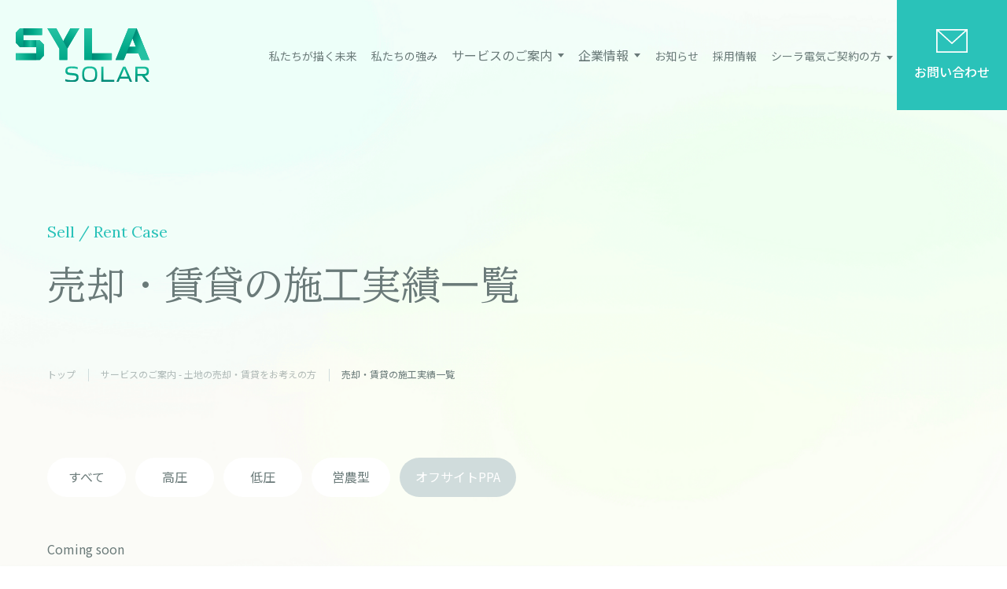

--- FILE ---
content_type: text/html; charset=UTF-8
request_url: https://syla-solar.jp/sell-case/?tag_name=%E3%82%AA%E3%83%95%E3%82%B5%E3%82%A4%E3%83%88PPA
body_size: 27334
content:
<!doctype html>
<html lang="ja">
    <head>
        <!-- Google Tag Manager -->
        <script>(function(w,d,s,l,i){w[l]=w[l]||[];w[l].push({'gtm.start':
        new Date().getTime(),event:'gtm.js'});var f=d.getElementsByTagName(s)[0],
        j=d.createElement(s),dl=l!='dataLayer'?'&l='+l:'';j.async=true;j.src=
        'https://www.googletagmanager.com/gtm.js?id='+i+dl;f.parentNode.insertBefore(j,f);
        })(window,document,'script','dataLayer','GTM-WFQBTRR');</script>
        <!-- End Google Tag Manager -->

        <!-- Google tag (gtag.js) -->
        <script async src="https://www.googletagmanager.com/gtag/js?id=AW-11438546493"></script>
        <script> window.dataLayer = window.dataLayer || []; function gtag(){dataLayer.push(arguments);} gtag('js', new Date()); gtag('config', 'AW-11438546493'); </script>
        <script async custom-element="amp-analytics" src="https://cdn.ampproject.org/v0/amp-analytics-0.1.js"></script>
        <!-- End Google tag (gtag.js) -->

        <meta charset="utf-8">
        <meta property="og:type" content="website">
        <meta name="format-detection" content="telephone=no">
        <meta name="viewport" content="width=device-width, initial-scale=1, user-scalable=yes">
		<meta property="og:image" content="https://syla-solar.jp/wp-content/themes/taiyoukou/images/ogp.jpg">
        <title>売却・賃貸の施⼯実績⼀覧 | 株式会社シーラソーラー</title>
<meta name="description" content="シーラソーラーは、太陽光発電によって地球課題を解決する会社です。太陽光発電システムの普及に努めるとともに、環境問題について知るきっかけも提供しています。土地売却、空きスペースの活用、太陽光発電所の購入をお考えの方は、お気軽にご相談ください。">        <link rel="shortcut icon" href="https://syla-solar.jp/wp-content/themes/taiyoukou/images/favicon.ico" type="image/png">
		<link rel="apple-touch-icon" href="https://syla-solar.jp/wp-content/themes/taiyoukou/images/apple-touch-icon.png">
        <meta name='robots' content='max-image-preview:large' />
<link rel="alternate" type="application/rss+xml" title="シーラソーラー &raquo; フィード" href="https://syla-solar.jp/feed/" />
<link rel="alternate" type="application/rss+xml" title="シーラソーラー &raquo; コメントフィード" href="https://syla-solar.jp/comments/feed/" />
<link rel="alternate" type="application/rss+xml" title="シーラソーラー &raquo; 売却・賃貸の施⼯実績 フィード" href="https://syla-solar.jp/sell-case/feed/" />
<link rel='stylesheet' id='wp-block-library-css' href='https://syla-solar.jp/wp-includes/css/dist/block-library/style.min.css?ver=6.2.8' media='all' />
<link rel='stylesheet' id='classic-theme-styles-css' href='https://syla-solar.jp/wp-includes/css/classic-themes.min.css?ver=6.2.8' media='all' />
<style id='global-styles-inline-css' type='text/css'>
body{--wp--preset--color--black: #000000;--wp--preset--color--cyan-bluish-gray: #abb8c3;--wp--preset--color--white: #ffffff;--wp--preset--color--pale-pink: #f78da7;--wp--preset--color--vivid-red: #cf2e2e;--wp--preset--color--luminous-vivid-orange: #ff6900;--wp--preset--color--luminous-vivid-amber: #fcb900;--wp--preset--color--light-green-cyan: #7bdcb5;--wp--preset--color--vivid-green-cyan: #00d084;--wp--preset--color--pale-cyan-blue: #8ed1fc;--wp--preset--color--vivid-cyan-blue: #0693e3;--wp--preset--color--vivid-purple: #9b51e0;--wp--preset--gradient--vivid-cyan-blue-to-vivid-purple: linear-gradient(135deg,rgba(6,147,227,1) 0%,rgb(155,81,224) 100%);--wp--preset--gradient--light-green-cyan-to-vivid-green-cyan: linear-gradient(135deg,rgb(122,220,180) 0%,rgb(0,208,130) 100%);--wp--preset--gradient--luminous-vivid-amber-to-luminous-vivid-orange: linear-gradient(135deg,rgba(252,185,0,1) 0%,rgba(255,105,0,1) 100%);--wp--preset--gradient--luminous-vivid-orange-to-vivid-red: linear-gradient(135deg,rgba(255,105,0,1) 0%,rgb(207,46,46) 100%);--wp--preset--gradient--very-light-gray-to-cyan-bluish-gray: linear-gradient(135deg,rgb(238,238,238) 0%,rgb(169,184,195) 100%);--wp--preset--gradient--cool-to-warm-spectrum: linear-gradient(135deg,rgb(74,234,220) 0%,rgb(151,120,209) 20%,rgb(207,42,186) 40%,rgb(238,44,130) 60%,rgb(251,105,98) 80%,rgb(254,248,76) 100%);--wp--preset--gradient--blush-light-purple: linear-gradient(135deg,rgb(255,206,236) 0%,rgb(152,150,240) 100%);--wp--preset--gradient--blush-bordeaux: linear-gradient(135deg,rgb(254,205,165) 0%,rgb(254,45,45) 50%,rgb(107,0,62) 100%);--wp--preset--gradient--luminous-dusk: linear-gradient(135deg,rgb(255,203,112) 0%,rgb(199,81,192) 50%,rgb(65,88,208) 100%);--wp--preset--gradient--pale-ocean: linear-gradient(135deg,rgb(255,245,203) 0%,rgb(182,227,212) 50%,rgb(51,167,181) 100%);--wp--preset--gradient--electric-grass: linear-gradient(135deg,rgb(202,248,128) 0%,rgb(113,206,126) 100%);--wp--preset--gradient--midnight: linear-gradient(135deg,rgb(2,3,129) 0%,rgb(40,116,252) 100%);--wp--preset--duotone--dark-grayscale: url('#wp-duotone-dark-grayscale');--wp--preset--duotone--grayscale: url('#wp-duotone-grayscale');--wp--preset--duotone--purple-yellow: url('#wp-duotone-purple-yellow');--wp--preset--duotone--blue-red: url('#wp-duotone-blue-red');--wp--preset--duotone--midnight: url('#wp-duotone-midnight');--wp--preset--duotone--magenta-yellow: url('#wp-duotone-magenta-yellow');--wp--preset--duotone--purple-green: url('#wp-duotone-purple-green');--wp--preset--duotone--blue-orange: url('#wp-duotone-blue-orange');--wp--preset--font-size--small: 13px;--wp--preset--font-size--medium: 20px;--wp--preset--font-size--large: 36px;--wp--preset--font-size--x-large: 42px;--wp--preset--spacing--20: 0.44rem;--wp--preset--spacing--30: 0.67rem;--wp--preset--spacing--40: 1rem;--wp--preset--spacing--50: 1.5rem;--wp--preset--spacing--60: 2.25rem;--wp--preset--spacing--70: 3.38rem;--wp--preset--spacing--80: 5.06rem;--wp--preset--shadow--natural: 6px 6px 9px rgba(0, 0, 0, 0.2);--wp--preset--shadow--deep: 12px 12px 50px rgba(0, 0, 0, 0.4);--wp--preset--shadow--sharp: 6px 6px 0px rgba(0, 0, 0, 0.2);--wp--preset--shadow--outlined: 6px 6px 0px -3px rgba(255, 255, 255, 1), 6px 6px rgba(0, 0, 0, 1);--wp--preset--shadow--crisp: 6px 6px 0px rgba(0, 0, 0, 1);}:where(.is-layout-flex){gap: 0.5em;}body .is-layout-flow > .alignleft{float: left;margin-inline-start: 0;margin-inline-end: 2em;}body .is-layout-flow > .alignright{float: right;margin-inline-start: 2em;margin-inline-end: 0;}body .is-layout-flow > .aligncenter{margin-left: auto !important;margin-right: auto !important;}body .is-layout-constrained > .alignleft{float: left;margin-inline-start: 0;margin-inline-end: 2em;}body .is-layout-constrained > .alignright{float: right;margin-inline-start: 2em;margin-inline-end: 0;}body .is-layout-constrained > .aligncenter{margin-left: auto !important;margin-right: auto !important;}body .is-layout-constrained > :where(:not(.alignleft):not(.alignright):not(.alignfull)){max-width: var(--wp--style--global--content-size);margin-left: auto !important;margin-right: auto !important;}body .is-layout-constrained > .alignwide{max-width: var(--wp--style--global--wide-size);}body .is-layout-flex{display: flex;}body .is-layout-flex{flex-wrap: wrap;align-items: center;}body .is-layout-flex > *{margin: 0;}:where(.wp-block-columns.is-layout-flex){gap: 2em;}.has-black-color{color: var(--wp--preset--color--black) !important;}.has-cyan-bluish-gray-color{color: var(--wp--preset--color--cyan-bluish-gray) !important;}.has-white-color{color: var(--wp--preset--color--white) !important;}.has-pale-pink-color{color: var(--wp--preset--color--pale-pink) !important;}.has-vivid-red-color{color: var(--wp--preset--color--vivid-red) !important;}.has-luminous-vivid-orange-color{color: var(--wp--preset--color--luminous-vivid-orange) !important;}.has-luminous-vivid-amber-color{color: var(--wp--preset--color--luminous-vivid-amber) !important;}.has-light-green-cyan-color{color: var(--wp--preset--color--light-green-cyan) !important;}.has-vivid-green-cyan-color{color: var(--wp--preset--color--vivid-green-cyan) !important;}.has-pale-cyan-blue-color{color: var(--wp--preset--color--pale-cyan-blue) !important;}.has-vivid-cyan-blue-color{color: var(--wp--preset--color--vivid-cyan-blue) !important;}.has-vivid-purple-color{color: var(--wp--preset--color--vivid-purple) !important;}.has-black-background-color{background-color: var(--wp--preset--color--black) !important;}.has-cyan-bluish-gray-background-color{background-color: var(--wp--preset--color--cyan-bluish-gray) !important;}.has-white-background-color{background-color: var(--wp--preset--color--white) !important;}.has-pale-pink-background-color{background-color: var(--wp--preset--color--pale-pink) !important;}.has-vivid-red-background-color{background-color: var(--wp--preset--color--vivid-red) !important;}.has-luminous-vivid-orange-background-color{background-color: var(--wp--preset--color--luminous-vivid-orange) !important;}.has-luminous-vivid-amber-background-color{background-color: var(--wp--preset--color--luminous-vivid-amber) !important;}.has-light-green-cyan-background-color{background-color: var(--wp--preset--color--light-green-cyan) !important;}.has-vivid-green-cyan-background-color{background-color: var(--wp--preset--color--vivid-green-cyan) !important;}.has-pale-cyan-blue-background-color{background-color: var(--wp--preset--color--pale-cyan-blue) !important;}.has-vivid-cyan-blue-background-color{background-color: var(--wp--preset--color--vivid-cyan-blue) !important;}.has-vivid-purple-background-color{background-color: var(--wp--preset--color--vivid-purple) !important;}.has-black-border-color{border-color: var(--wp--preset--color--black) !important;}.has-cyan-bluish-gray-border-color{border-color: var(--wp--preset--color--cyan-bluish-gray) !important;}.has-white-border-color{border-color: var(--wp--preset--color--white) !important;}.has-pale-pink-border-color{border-color: var(--wp--preset--color--pale-pink) !important;}.has-vivid-red-border-color{border-color: var(--wp--preset--color--vivid-red) !important;}.has-luminous-vivid-orange-border-color{border-color: var(--wp--preset--color--luminous-vivid-orange) !important;}.has-luminous-vivid-amber-border-color{border-color: var(--wp--preset--color--luminous-vivid-amber) !important;}.has-light-green-cyan-border-color{border-color: var(--wp--preset--color--light-green-cyan) !important;}.has-vivid-green-cyan-border-color{border-color: var(--wp--preset--color--vivid-green-cyan) !important;}.has-pale-cyan-blue-border-color{border-color: var(--wp--preset--color--pale-cyan-blue) !important;}.has-vivid-cyan-blue-border-color{border-color: var(--wp--preset--color--vivid-cyan-blue) !important;}.has-vivid-purple-border-color{border-color: var(--wp--preset--color--vivid-purple) !important;}.has-vivid-cyan-blue-to-vivid-purple-gradient-background{background: var(--wp--preset--gradient--vivid-cyan-blue-to-vivid-purple) !important;}.has-light-green-cyan-to-vivid-green-cyan-gradient-background{background: var(--wp--preset--gradient--light-green-cyan-to-vivid-green-cyan) !important;}.has-luminous-vivid-amber-to-luminous-vivid-orange-gradient-background{background: var(--wp--preset--gradient--luminous-vivid-amber-to-luminous-vivid-orange) !important;}.has-luminous-vivid-orange-to-vivid-red-gradient-background{background: var(--wp--preset--gradient--luminous-vivid-orange-to-vivid-red) !important;}.has-very-light-gray-to-cyan-bluish-gray-gradient-background{background: var(--wp--preset--gradient--very-light-gray-to-cyan-bluish-gray) !important;}.has-cool-to-warm-spectrum-gradient-background{background: var(--wp--preset--gradient--cool-to-warm-spectrum) !important;}.has-blush-light-purple-gradient-background{background: var(--wp--preset--gradient--blush-light-purple) !important;}.has-blush-bordeaux-gradient-background{background: var(--wp--preset--gradient--blush-bordeaux) !important;}.has-luminous-dusk-gradient-background{background: var(--wp--preset--gradient--luminous-dusk) !important;}.has-pale-ocean-gradient-background{background: var(--wp--preset--gradient--pale-ocean) !important;}.has-electric-grass-gradient-background{background: var(--wp--preset--gradient--electric-grass) !important;}.has-midnight-gradient-background{background: var(--wp--preset--gradient--midnight) !important;}.has-small-font-size{font-size: var(--wp--preset--font-size--small) !important;}.has-medium-font-size{font-size: var(--wp--preset--font-size--medium) !important;}.has-large-font-size{font-size: var(--wp--preset--font-size--large) !important;}.has-x-large-font-size{font-size: var(--wp--preset--font-size--x-large) !important;}
.wp-block-navigation a:where(:not(.wp-element-button)){color: inherit;}
:where(.wp-block-columns.is-layout-flex){gap: 2em;}
.wp-block-pullquote{font-size: 1.5em;line-height: 1.6;}
</style>
<link rel='stylesheet' id='contact-form-7-css' href='https://syla-solar.jp/wp-content/plugins/contact-form-7/includes/css/styles.css?ver=5.8.3' media='all' />
<link rel='stylesheet' id='animate-css' href='https://syla-solar.jp/wp-content/themes/taiyoukou/css/animate.css?ver=1769412262' media='all' />
<link rel='stylesheet' id='styles-css' href='https://syla-solar.jp/wp-content/themes/taiyoukou/css/styles.css?ver=1769412262' media='all' />
<link rel='stylesheet' id='responsive-css' href='https://syla-solar.jp/wp-content/themes/taiyoukou/css/responsive.css?ver=1769412262' media='all' />
<link rel="https://api.w.org/" href="https://syla-solar.jp/wp-json/" /><link rel="EditURI" type="application/rsd+xml" title="RSD" href="https://syla-solar.jp/xmlrpc.php?rsd" />
<link rel="wlwmanifest" type="application/wlwmanifest+xml" href="https://syla-solar.jp/wp-includes/wlwmanifest.xml" />
<meta name="generator" content="WordPress 6.2.8" />
    </head>
    <body class="index" style="background-color: #ffffff;">
        <!-- Google Tag Manager (noscript) -->
        <noscript><iframe src="https://www.googletagmanager.com/ns.html?id=GTM-WFQBTRR"
        height="0" width="0" style="display:none;visibility:hidden"></iframe></noscript>
        <!-- End Google Tag Manager (noscript) -->
        <script>
        document.addEventListener( 'wpcf7mailsent', function( event ) {
            location = 'https://syla-solar.jp/lp/sent/';
        }, false );
        </script>
        <!-- Google tag (gtag.js) -->
        <amp-analytics type="gtag" data-credentials="include">
            <script type="application/json">
                { "vars": { "gtag_id": "AW-11438546493", "config": { "AW-11438546493": { "groups": "default" } } }, "triggers": { } }
            </script>
        </amp-analytics>
        <div id="wrapper">
            <header id="header" class="">
                <div class="header_w">
                    <div class="logo"><a href="https://syla-solar.jp"><img src="https://syla-solar.jp/wp-content/themes/taiyoukou/images/logo.svg" alt="株式会社シーラソーラー"></a></div>
                    <nav id="gnavi">
                        <ul class="menu">
                            <li><a href="https://syla-solar.jp/future">私たちが描く未来</a></li>
                            <li><a href="https://syla-solar.jp/advantage">私たちの強み</a></li>
                            <li class="over">
                                <span><a class="service-link" href="https://syla-solar.jp/service/">サービスのご案内</a></span>
                                <ul class="submenu">
                                    <li><a href="https://syla-solar.jp/service/contract-business/">請負工事事業</a></li>
                                    <li class="sub"><a href="https://syla-solar.jp/service/contract-business/#ppa">オンサイトPPA</a></li>
                                    <li class="sub"><a href="https://syla-solar.jp/service/contract-business/#energie">省エネルギー</a></li>
                                    <li class="sub"><a href="https://syla-solar.jp/service/contract-business/#offsite">オフサイトPPA</a></li>
                                    <li class="sub"><a href="https://syla-solar.jp/service/contract-business/#consulting">補助金コンサル</a></li>
                                    <li><a href="https://syla-solar.jp/service/plant-sales/">発電所販売事業</a></li>
                                    <li><a href="https://syla-solar.jp/service/retail-electricity-business/">小売電気事業</a></li>
                                    <li><a href="https://syla-solar.jp/service/electricity-sales-business/">売電事業</a></li>
                                    <li><a href="https://syla-solar.jp/service/maintenance-management-business/">保守管理事業</a></li>
                                    <li><a href="https://syla-solar.jp/service/coating-business/">塗装事業</a></li>
                                    <li><a href="https://syla-solar.jp/faq">よくある質問</a></li>
                                </ul>
                            </li>
                            <li class="over">
                                <span>企業情報</span>
                                <ul class="submenu">
                                    <li><a href="https://syla-solar.jp/message">社長メッセージ</a></li>
                                    <li><a href="https://syla-solar.jp/company">会社概要</a></li>
                                    <li><a href="https://syla-solar.jp/activities">SDGsへの取り組み</a></li>
                                    <li><a href="https://syla-solar.jp/group">グループ会社紹介</a></li>
                                </ul>
                            </li>
                            <li><a href="https://syla-solar.jp/news">お知らせ</a></li>
                            <li><a href="https://syla-solar.jp/recruit">採用情報</a></li>
                            <li class="over contract-nav">
                                <span>シーラ電気ご契約の方</span>
                                <ul class="submenu">
                                    <li><a class="contract-nav-login" href="https://portal.syla-solar.jp/"><img src="https://syla-solar.jp/wp-content/themes/taiyoukou/images/taiyoukou-login.png" alt="ご契約者様ログイン" width="20" height="20" />ご契約者様ログイン</a></li>
                                    <li><a href="https://syla-solar.jp/denryoku/plan/">料金プラン</a></li>
                                    <li class="sub contract-nav-sub"><a href="https://syla-solar.jp/denryoku/flow/">ご契約の流れ</a></li>
                                    <li class="sub contract-nav-sub"><a href="https://syla-solar.jp/denryoku/form/change/">電力会社を変更申し込み</a></li>
                                    <li class="sub contract-nav-sub"><a href="https://syla-solar.jp/denryoku/form/new/">電力会社を新規申し込み</a></li>
                                    <li class="sub contract-nav-sub"><a href="https://syla-solar.jp/denryoku/importance/">約款・重要事項説明等</a></li>
                                    <li><a href="https://syla-solar.jp/privacypolicy/">プライバシーポリシー</a></li>
                                    <li><a href="https://syla-solar.jp/denryoku/faq-2/">小売電気のよくある質問</a></li>
                                </ul>
                            </li>
                        </ul>
                        <p class="btn_mail"><a href="https://syla-solar.jp/contact">お問い合わせ</a></p>
                    </nav>
                    <div class="icon_menu"><span></span></div>
                </div>
            </header><main id="main">
    <section class="mainvisual">
        <div class="container">
            <h1 class="ttl"><span class="txt_en">Sell / Rent Case</span>売却・賃貸の施⼯実績⼀覧</h1>
            <ul class="topic_path">
                <li><a href="https://syla-solar.jp">トップ</a></li>
                <li><a href="https://syla-solar.jp/sell">サービスのご案内 - 土地の売却・賃貸をお考えの方</a></li>
                <li>売却・賃貸の施⼯実績⼀覧</li>
            </ul>
        </div>
    </section>
    <div id="content">
        <div class="section">
            <ul class="install_tags">
            <li><a href="https://syla-solar.jp/sell-case" class="">すべて</a></li>
            <li><a href="https://syla-solar.jp/sell-case?tag_name=高圧" class="">高圧</a></li>
            <li><a href="https://syla-solar.jp/sell-case?tag_name=低圧" class="">低圧</a></li>
            <li><a href="https://syla-solar.jp/sell-case?tag_name=営農型" class="">営農型</a></li>
            <li><a href="https://syla-solar.jp/sell-case?tag_name=オフサイトPPA" class="active">オフサイトPPA</a></li>
    </ul>                                        <p class="comming_soon">Coming soon</p>
                    </div>
    </div>
</main>
            <footer id="footer" >
                                <div class="f_contact">
                    <h2 class="ttl_common">ご相談・お問い合わせ</h2>
                    <p class="des">太陽光発電のことなら、どんな些細なことでもお気軽にご相談・お問い合わせください。<br>⼼を込めてご対応させていただきます。</p>
                    <ul class="contact">
                        <li class="tel">
                            <a href="tel:0120085138" class="num">0120-085-138</a>
                            <p class="txt">営業時間　午前8:30～午後6:30</p>
                        </li>
                        <li class="mail">
                            <a href="https://syla-solar.jp/contact">お問い合わせフォーム</a>
                        </li>
                    </ul>
                </div>
                                <div class="footer_w">
                    <div class="container">
                        <div class="footer_link">
                            <ul class="link_list">
                                <li><a href="https://syla-solar.jp/future">私たちが描く未来</a></li>
                                <li><a href="https://syla-solar.jp/news">お知らせ</a></li>
                                <li><a href="https://syla-solar.jp/recruit">採用情報</a></li>
                                <li><a href="https://syla-solar.jp/privacypolicy">プライバシーポリシー</a></li>
                            </ul>
                            <ul class="link_list">
                                <li><a href="https://syla-solar.jp/advantage">私たちの強み</a></li>
                                <li><a href="https://syla-solar.jp/contact">お問い合わせ</a></li>
                            </ul>
                            <ul class="link_list">
                                <li class="has_sub">事業領域</li>
                                <li class="sub"><a href="https://syla-solar.jp/service/">事業内容一覧</a></li>
                                <li class="sub sub02"><a href="https://syla-solar.jp/service/contract-business/">請負工事事業</a></li>
                                <li class="sub sub03"><a href="https://syla-solar.jp/service/contract-business/#ppa">オンサイトPPA</a></li>
                                <li class="sub sub03"><a href="https://syla-solar.jp/service/contract-business/#energie">省エネルギー</a></li>
                                <li class="sub sub03"><a href="https://syla-solar.jp/service/contract-business/#offsite">オフサイトPPA</a></li>
                                <li class="sub sub03"><a href="https://syla-solar.jp/service/contract-business/#consulting">補助金コンサル</a></li>
                                <li class="sub sub02"><a href="https://syla-solar.jp/service/plant-sales/">発電所販売事業</a></li>
                                <li class="sub sub02"><a href="https://syla-solar.jp/service/retail-electricity-business/">小売電気事業</a></li>
                                <li class="sub sub02"><a href="https://syla-solar.jp/service/electricity-sales-business/">売電事業</a></li>
                                <li class="sub sub02"><a href="https://syla-solar.jp/service/maintenance-management-business/">保守管理事業</a></li>
                                <li class="sub sub02"><a href="https://syla-solar.jp/service/coating-business/">塗装事業</a></li>
                                <li class="sub sub02"><a href="https://syla-solar.jp/faq">よくある質問</a></li>
                            </ul>
                            <ul class="link_list">
                                <li class="has_sub">企業情報</li>
                                <li class="sub"><a href="https://syla-solar.jp/message">社長メッセージ</a></li>
                                <li class="sub"><a href="https://syla-solar.jp/company">会社概要</a></li>
                                <li class="sub"><a href="https://syla-solar.jp/activities">SDGsへの取り組み</a></li>
                                <li class="sub"><a href="https://syla-solar.jp/group">グループ会社紹介</a></li>
                            </ul>
                        </div>
                        <div class="footer_b">
                            <div class="logo"><a href="https://syla-solar.jp"><img src="https://syla-solar.jp/wp-content/themes/taiyoukou/images/logo.svg" alt="株式会社シーラソーラー"></a></div>
                            <p class="copyright">&copy; 2022 SYLASOLAR. All rights reserved</p>
                        </div>
                    </div>
                </div>
                <p id="totop">
                    <a href="https://syla-solar.jp">
                        <img class="pc" src="https://syla-solar.jp/wp-content/themes/taiyoukou/images/img_totop_pc.png" alt="Page Top">
                        <img class="sp" src="https://syla-solar.jp/wp-content/themes/taiyoukou/images/img_totop_sp.png" alt="Page Top">
                    </a>
                </p>
            </footer>
        </div>
        <script src='https://syla-solar.jp/wp-content/plugins/contact-form-7/includes/swv/js/index.js?ver=5.8.3' id='swv-js'></script>
<script type='text/javascript' id='contact-form-7-js-extra'>
/* <![CDATA[ */
var wpcf7 = {"api":{"root":"https:\/\/syla-solar.jp\/wp-json\/","namespace":"contact-form-7\/v1"}};
/* ]]> */
</script>
<script src='https://syla-solar.jp/wp-content/plugins/contact-form-7/includes/js/index.js?ver=5.8.3' id='contact-form-7-js'></script>
<script src='https://syla-solar.jp/wp-content/themes/taiyoukou/js/jquery.min.js?ver=6.2.8' id='jquery-js'></script>
<script src='https://syla-solar.jp/wp-content/themes/taiyoukou/js/splitting.min.js?ver=6.2.8' id='splitting-js'></script>
<script src='https://syla-solar.jp/wp-content/themes/taiyoukou/js/wow.js?ver=6.2.8' id='wow-js'></script>
<script src='https://syla-solar.jp/wp-content/themes/taiyoukou/js/common.js?ver=1769412262' id='common-m-js'></script>
		    </body>
</html>

--- FILE ---
content_type: text/css
request_url: https://syla-solar.jp/wp-content/themes/taiyoukou/css/styles.css?ver=1769412262
body_size: 108020
content:
@charset "UTF-8";
@import "base.css";
@import "fonts.css";
@import "normalize.css";
@import url('https://fonts.googleapis.com/css2?family=Noto+Sans+JP:wght@400;500;700&display=swap');
@import url('https://fonts.googleapis.com/css2?family=Lora&display=swap');
@import url('https://fonts.googleapis.com/css2?family=BIZ+UDMincho&display=swap');
@import url('https://fonts.googleapis.com/css2?family=Sawarabi+Mincho&display=swap');
@import url('https://fonts.googleapis.com/css2?family=Heebo:wght@500&display=swap');

* {
    padding: 0;
    margin: 0;
}
*,
*:before,
*:after {
    -moz-box-sizing: border-box;
    -ms-box-sizing: border-box;
    box-sizing: border-box;
}
a {
    color: #2AC2B9;
    text-decoration: none;
}
a:hover,
a:active {
    color: #6A7A79;
}
a:hover img {
    opacity: 0.7;
}
h1, h2, h3, h4, h5, h6, input, button, textarea, select, p, blockquote, th, td, pre, address, li, dt, dd {
    font-size: 160%;
    -webkit-text-size-adjust: none;
}
li, dd, dt, th, td {
    line-height: 2em;
}
img {
    max-width: 100%;
}
p {
    line-height: 2em;
    margin: 0 0 1.8em;
}
p:last-child {
    margin-bottom: 0;
}
.sp, .sp320, .sp375, .sp425 {
    display: none;
}
body {
    background: url(../images/img_mv_bg.png) no-repeat center;
    background-attachment: fixed;
    background-size: cover;
    font-family: 'Noto Sans JP', sans-serif;
    color: #6A7A79;
    background-color: #fff;
}

/* 見出しタグのフォントを変える */
h1, h2, h3, h4, h5, h6 {
    font-family: 'BIZ UDMincho', serif;
}

#wrapper {
    position: relative;
    margin: 0 auto;
    overflow: hidden;
}
.container {
    max-width: 1160px;
    width: 100%;
    margin: 0 auto;
}

/* ============== HEADER ============== */
#header {
    position: fixed;
    top: 0;
    left: 0;
    width: 100%;
    height: 160px;
    z-index: 10;
    transition: all 0.3s ease;
}
#header.active {
    height: 120px;
    background-color: #fff;
}
#header.active .btn_mail a {
    height: 120px;
}
#header.active .btn_login a {
    height: 120px;
}
#header .logo img {
    width: 170px;
}
#header .logo a:hover img {
    opacity: 1;
}
.logo {
    flex-shrink: 0;
    line-height: 0;
}
.header_w {
    position: relative;
    display: flex;
    justify-content: space-between;
    align-items: center;
    width: 100%;
    height: 100%;
    margin: 0 auto;
    padding: 0 180px 0 75px;
}
#header .btn_mail {
    position: absolute;
    top: 0;
    right: 0px;
    margin:0;
}
#header .btn_mail a {
    display: flex;
    justify-content: center;
    align-items: center;
    flex-direction: column;
    width: 160px;
    height: 160px;
    background-color: #2AC2B9;
    color: #fff;
    font-size: 16px;
    font-weight: 500;
    line-height: 1.5em;
    transition: all 0.3s ease;
}
#header .btn_mail a::before {
    content: '';
    display: inline-block;
    width: 40px;
    height: 30px;
    margin-bottom: 12px;
    background: url(../images/icon_mail.svg) no-repeat center/contain;
}
#header .btn_mail:hover {
    opacity: 0.7;
}
#header .btn_login {
    position: absolute;
    top: 0;
    right: 0;
    margin:0;
}
#header .btn_login a {
    display: flex;
    justify-content: center;
    align-items: center;
    flex-direction: column;
    width: 160px;
    height: 160px;
    background-color: #4568C4;
    color: #fff;
    font-size: 16px;
    font-weight: 500;
    line-height: 1.5em;
    transition: all 0.3s ease;
}
#header .btn_login a::before {
    content: '';
    display: inline-block;
    width: 40px;
    height: 30px;
    margin-bottom: 12px;
    background: url(../images/icon_login.svg) no-repeat center/contain;
}
#header .btn_login:hover {
    opacity: 0.7;
}
#gnavi {
    display: flex;
    align-items: flex-end;
    flex-direction: column;
}
.link_common {
    margin-bottom: 20px;
}
.link_common li {
    position: relative;
    display: inline-block;
    margin-right: 40px;
    line-height: 1.5em;
}
.link_common li:not(:last-child):after {
    content: '';
    position: absolute;
    top: 8px;
    right: -20px;
    width: 1px;
    height: 13px;
    background-color: #6A7A79;
}
.link_common li:last-child {
    margin-right: 0;
}
.link_common li a {
    color: #6A7A79;
    font-size: 14px;
    font-weight: 700;
    line-height: 1.5em;
    transition: all 0.3s ease;
}
.menu > li {
    position: relative;
    display: inline-block;
    padding: 10px 0;
    margin-right: 40px;
    line-height: 1.5em;
}
.menu >  li:last-child {
    margin-right: 0;
}
.menu > li > a,
.menu > li > span {
    position: relative;
    color: #6A7A79;
    font-size: 16px;
    font-weight: 400;
    line-height: 1.5em;
    transition: all 0.3s ease;
}
.menu > li.over > a,
.menu > li.over > span {
    padding-right: 15px;
}
.menu > li.over > a::before,
.menu > li.over > span::before {
    content: '';
    position: absolute;
    top: 10px;
    right: 0;
    width: 0;
    height: 0;
    border-style: solid;
    border-width: 5px 4px 0 4px;
    border-color: #6A7A79 transparent transparent transparent;
}
.submenu {
    position: absolute;
    top: 100%;
    left: 50%;
    transform: translateX(-50%);
    display: none;
    width: 270px;
    padding: 10px 0;
    background-color: #2AC2B9;
}
.submenu li.sub {
    padding-left: 20px;
}
.submenu li a {
    position: relative;
    display: block;
    padding: 7px 14px;
    color: #fff;
    font-size: 12px;
    font-weight: 400;
    line-height: 1.5em;
}
.submenu li.sub a::before {
    content: '∟';
    position: absolute;
    top: 7px;
    left: 0;
    color: #fff;
    font-size: 12px;
}
.icon_menu {
    display: none;
}
/* ============== MAINVISUAL ============== */
.idx_mainvisual {
    position: relative;
    height: 50vh;
    overflow: hidden;
}
.idx_mainvisual .img_lg {
    position: absolute;
    top: 0;
    right: calc(50% + 408px);
    width: 553px;
    margin-bottom: 0;
    line-height: 0;
}
.main_slider {
    position: absolute;
    top: 0;
    left: calc(50% + 20px);
    width: 940px;
    max-height: 662px;
    height: 62%;
    overflow: hidden;
}
.slide_wrap {
    overflow: hidden;
}
.slide_wrap .slide_item {
    opacity: 0;
    transform: scale(1);
    transition: opacity 2s linear, transform 7.5s linear;
    position: relative;
}
.slide_wrap .slide_item:not(:first-child) {
    position: absolute;
    top: 0;
    left: 0;
}
.slide_wrap .slide_item.show_ {
    opacity: 1;
}
.slide_wrap .slide_item.zoom_ {
    transform: scale(1.1);
}
.slide_wrap .slide_item.zoom_ {
    transform: scale(1.1);
}
.slide_wrap .slide_item img {
    display: block;
}
.idx_mainvisual .container {
    position: relative;
    height: 100%;
}
.idx_mainvisual .box_txt {
    position: absolute;
    bottom: 30px;
    left: 0;
    z-index: 1;
}
.idx_mainvisual .box_txt .txt {
    margin-bottom: 35px;
    color: #2AC2B9;
    font-family: 'Lora', serif;
    font-size: 26px;
    font-weight: 400;
    line-height: 1.5em;
    letter-spacing: 0.1em;
}
.idx_mainvisual .box_txt .ttl {
    margin: 0;
    font-family: 'BIZ UDMincho', serif;
    font-size: 80px;
    font-weight: 400;
    line-height: 1.5em;
}
.idx_mainvisual .scroll {
    position: absolute;
    bottom: 0;
    right: 100px;
    display: flex;
    z-index: 1;
}
.idx_mainvisual .scroll .txt {
    margin-left: 35px;
    color: #555555;
    font-family: 'Sawarabi Mincho', serif;
    font-size: 16px;
    font-weight: 400;
    line-height: 1.5em;
    -ms-writing-mode: vertical-rl;
    -webkit-writing-mode: vertical-rl;
    -moz-writing-mode: vertical-rl;
    writing-mode: vertical-rl;
    writing-mode: tb-rl;
    white-space: nowrap;
    transition: all 0.3s ease;
}
.idx_mainvisual .scroll .line {
    display: inline-block;
    width: 2px;
    height: 320px;
    background-color: #6A7A79;
}
.idx_mainvisual .scroll .txt:hover {
    color: #2AC2B9;
}
/* ============== COMMON ============== */
.ttl_common {
    margin-bottom: 64px;
    color: #6A7A79;
    font-family: 'BIZ UDMincho', serif;
    font-size: 40px;
    font-weight: 400;
    line-height: 1.5em;
}
.ttl_common .txt_en {
    display: block;
    margin-bottom: 25px;
    color: #2AC2B9;
    font-family: 'Lora', serif;
    font-size: 20px;
    font-weight: 400;
    line-height: 1.5em;
}
.btn_common a {
    position: relative;
    display: inline-flex;
    padding-right: 50px;
    color: #6A7A79;
    font-size: 20px;
    font-weight: 400;
    line-height: 1.5em;
    transition: all 0.3s ease;
}
.btn_common a::after {
    content: '';
    position: absolute;
    top: calc(50%);
    right: 20px;
    transform: translateY(-50%);
    width: 15px;
    height: 15px;
    background: url(../images/icon_arrow.svg) no-repeat center/contain;
}
.btn_common a::before {
    content: '';
    position: absolute;
    top: calc(50%);
    right: 0;
    transform: translateY(-50%);
    width: 50px;
    height: 50px;
    border: 1px solid #2AC2B9;
    border-radius: 100%;
    transition: all 0.3s ease;
}
.btn_common a > span {
    flex-shrink: 0;
    display: inline-block;
    margin-right: 20px;
}
.btn_common .circle {
    position: absolute;
    top: calc(50%);
    right: 0;
    transform: translateY(-50%);
    width: 50px;
    height: 50px;
    border-radius: 100%;
}
.btn_common .circle .foreground {
    fill: transparent;
    stroke-dasharray: 377;
    stroke-dashoffset: 377;
    stroke: #6A7A79;
    transform-origin: 50% 50%;
    transform: rotate(-270deg);
    transition: all 2s ease;
}
.btn_common a:hover .circle .foreground {
    stroke-dashoffset: 0;
    transform: rotate(-90deg);
}
.ttl_common.btn_common a {
    font-size: 40px;
}
.btn_common a:hover::before {
    opacity: 0;
}
/* ============== GENERAL ============== */
.idx_general {
    position: relative;
    padding: 252px 0 310px;
}
.idx_general .img {
    position: absolute;
    top: -160px;
    left: calc(50% + 320px);
    width: 640px;
    margin-bottom: 0;
    line-height: 0;
}
.idx_general .txt {
    width: 660px;
    margin-bottom: 65px;
    font-size: 20px;
    line-height: 2.6em;
}
/* ============== FEATURE ============== */
.idx_feature {
    position: relative;
    min-height: 1020px;
    padding: 90px 0 115px;
}
.idx_feature .container {
    padding-left: 495px;
}
.idx_feature .ttl_common {
    margin-bottom: 62px;
}
.idx_feature .img {
    position: absolute;
    margin-bottom: 0;
    line-height: 0;
}
.idx_feature .img01 {
    top: 0;
    right: calc(50% + 320px);
    width: 640px;
}
.idx_feature .img02 {
    bottom: -140px;
    right: 0;
    width: 565px;
}
.idx_feature .txt {
    margin-bottom: 65px;
    font-size: 20px;
    line-height: 2.6em;
}
.idx_feature_list li {
    position: relative;
    margin-bottom: 80px;
    padding-left: 130px;
}
.idx_feature_list li:last-child {
    margin-bottom: 0;
}
.idx_feature_list .num {
    position: absolute;
    top: -22px;
    left: 0;
    display: flex;
    justify-content: center;
    align-items: center;
    width: 80px;
    height: 80px;
    margin-bottom: 0;
    border-radius: 100%;
    border: 1px solid #2AC2B9;
    color: #2AC2B9;
    font-family: 'Lora', serif;
    font-size: 24px;
    font-weight: 400;
    line-height: 1.5em;
}
.idx_feature_list .ttl {
    margin-bottom: 15px;
    font-size: 20px;
    font-weight: 400;
    line-height: 1.5em;
}
.idx_feature_list .txt {
    letter-spacing: 0.07em;
}
/* ============== BUSINESS ============== */
.idx_business {
    padding: 230px 0 165px;
}
.idx_business .ttl_common {
    margin-bottom: 72px;
}
.idx_business .box_info {
    display: flex;
    justify-content: space-between;
    flex-wrap: wrap;
    margin-bottom: 45px;
}
.idx_business .box_info .ttl {
    margin: 8px 0 0;
    font-size: 20px;
}
.idx_business .box_info .box_txt {
    width: 860px;
}
.idx_business_list {
    display: flex;
    justify-content: space-between;
}
.idx_business_list .img {
    display: flex;
    justify-content: center;
    align-items: center;
    width: 200px;
    height: 200px;
    margin-bottom: 5px;
}
.idx_business_list .img img {
    width: auto;
    height: 70px;
}
.idx_business_list .txt {
    text-align: center;
}
/* ============== SELLINVEST ============== */
.idx_sellinvest {
    display: flex;
    justify-content: center;
    align-items: center;
    flex-wrap: wrap;
}
.idx_sellinvest .box_link {
    display: flex;
    justify-content: center;
    align-items: center;
    max-width: 780px;
    width: calc(50% - 40px);
    height: 300px;
    border-top: 1px solid #D0DCDC;
    border-bottom: 1px solid #D0DCDC;
}
.idx_sellinvest .box_link:first-child {
    margin-right: 40px;
}
.idx_sellinvest .box_link .ttl_common {
    margin-bottom: 0;
}
.idx_sellinvest .box_link .ttl_common .txt_en {
    margin-bottom: 5px;
}
/* ============== CASE ============== */
.idx_case {
    padding: 150px 0 155px;
}
.idx_case .ttl_common {
    margin-bottom: 70px;
}
.idx_case_list {
    display: flex;
    justify-content: space-between;
    flex-wrap: wrap;
    margin-bottom: 50px;
}
.idx_case_list li {
    position: relative;
    width: 260px;
}
.idx_case_list .img {
    display: flex;
    justify-content: center;
    align-items: center;
    width: 100%;
    height: 260px;
    margin-bottom: 28px;
    background-color: #D0DCDC;
}
.idx_case_list .img img {
    flex-shrink: 0;
    max-height: 100%;
    transition: all 0.3s ease;
}
.idx_case_list .ttl {
    margin-bottom: 5px;
    color: #555555;
    line-height: 1.5em;
}
.idx_case_list .txt {
    margin-bottom: 0;
}
.idx_case_list .txt span:first-child {
    margin-right: 30px;
}
.idx_case_list .link {
    position: absolute;
    top: 0;
    left: 0;
    width: 100%;
    height: 100%;
}
.idx_case_list li:hover img {
    opacity: 0.7;
}
.btn_view {
    text-align: right;
}
.btn_view a {
    position: relative;
    padding-left: 50px;
    color: #555555;
    font-family: 'Lora', serif;
    font-size: 16px;
    font-weight: 400;
    line-height: 1.5em;
}
.btn_view a::before {
    content: '';
    position: absolute;
    top: 10px;
    left: 0;
    width: 30px;
    height: 1px;
    border-top: 1px solid #707070;
    transition: all 0.3s ease;
}
.btn_view a:hover::before {
    width: 35px;
}
/* ============== SERVICE ============== */
.idx_service {
    padding: 188px 0 0;
}
.idx_service .ttl_common {
    margin-bottom: 62px;
}
.idx_service .txt {
    margin-bottom: 75px;
    font-size: 20px;
}
.idx_service_list li {
    display: flex;
    flex-wrap: wrap;
}
.idx_service_list .box_img {
    width: 600px;
    line-height: 0;
}
.idx_service_list .box_txt {
    display: flex;
    justify-content: center;
    align-items: center;
    width: calc(100% - 600px);
    padding: 40px 10px 68px;
    border-bottom: 1px solid #D0DCDC;
}
.idx_service_list .ttl_common {
    margin-bottom: 0;   
}
.idx_service_list .ttl_common a {
    font-size: 24px;
}
.idx_service_list li:first-child .box_txt,
.idx_service_list li:last-child .box_txt {
    border-top: 1px solid #D0DCDC;
}
.idx_service_list li:last-child {
    margin-top: 100px;
}
.idx_service_list li:last-child .box_txt {
    width: 100%;
}
/* ============== COMPANY ============== */
.idx_company {
    padding: 140px 0 165px;
}
.idx_company .ttl_common {
    margin-bottom: 65px;
}
.idx_company_list {
    display: flex;
    justify-content: space-between;
    flex-wrap: wrap;
}
.idx_company_it {
    position: relative;
    max-width: 360px;
    width: 32%;
}
.idx_company_it .box_img {
    margin-bottom: 30px;
    line-height: 0;
    overflow: hidden;
}
.idx_company_it .ttl {
    font-size: 20px;
    font-weight: 400;
    line-height: 1.5em;
    transition: all 0.3s ease;
}
.idx_company_it .link {
    position: absolute;
    top: 0;
    left: 0;
    width: 100%;
    height: 100%;
}
/* ============== INFORMATION ============== */
.idx_news {
    padding: 40px 0 0;
}
.idx_news .container {
    position: relative;
}
.idx_news .ttl_common {
    position: absolute;
    top: 0;
    left: 0;
}
.idx_news_list {
    width: 860px;
    margin-left: auto;
}
.idx_news_list li {
    padding: 32px 0;
    border-bottom: 1px solid #D0DCDC;
    line-height: 1.5em;
}
.idx_news_list li:first-child {
    border-top: 1px solid #D0DCDC;
}
.idx_news_list .date {
    margin-bottom: 5px;
    font-family: 'Lora', serif;
    font-size: 14px;
    font-weight: 400;
    line-height: 1.5em;
}
.idx_news_list .ttl {
    color: #6A7A79;
    font-size: 16px;
    font-weight: 400;
    line-height: 1.5em;
    transition: all 0.3s ease;
}
.idx_news_list .ttl:hover {
    color: #2AC2B9;
}
.idx_news .btn_view {
    position: absolute;
    top: 155px;
    left: 0;
    text-align: left;
}
/* ============== CONTACT ============== */
.f_contact {
    /* max-width: 1600px; */
    /* width: calc(100% - 200px); */
    margin: 0 auto 120px;
    padding: 125px 20px 170px;
    background-color: hsla(180, 0%, 98%, 1);
    background-image: radial-gradient(at 67% 72%, hsla(81, 100%, 92%, 1) 0px, transparent 50%), radial-gradient(at 17% 7%, hsla(161, 100%, 89%, 1) 0px, transparent 50%), radial-gradient(at 80% 36%, hsla(132, 100%, 89%, 1) 0px, transparent 50%), radial-gradient(at 11% 79%, hsla(60, 28%, 93%, 1) 0px, transparent 50%);
}
.f_contact .ttl_common {
    margin-bottom: 28px;
    font-size: 24px;
    text-align: center;
}
.f_contact .des {
    max-width: 665px;
    margin: 0 auto 50px;
    text-align: center;
}
.f_contact .contact {
    display: flex;
    justify-content: center;
    align-items: center;
    flex-wrap: wrap;
}
.f_contact .contact li {
    margin: 0 35px;
}
.f_contact .contact .tel .num {
    color: #2AC2B9;
    font-family: 'Lora', serif;
    font-size: 46px;
    font-weight: 400;
    text-align: center;
    line-height: 1em;
}
.f_contact .contact .tel .txt {
    color: #6A7A79;
}
.f_contact .contact .mail a {
    display: flex;
    justify-content: center;
    align-items: center;
    width: 300px;
    height: 80px;
    background-color: #2AC2B9;
    color: #fff;
    font-size: 20px;
    line-height: 1.7em;
    transition: all 0.3s ease;
}
/* ============== FOOTER ============== */
#footer {
    position: relative;
    padding: 0;
}
.footer_w {
    display: flex;
    justify-content: space-between;
}
#footer .logo a {
    font-size: 30px;
}
.footer_link {
    display: flex;
    justify-content: space-between;
}
.link_list li {
    margin-bottom: 38px;
    font-size: 14px;
    font-weight: 400;
    line-height: 2.25em;
}
.link_list li.has_sub,
.link_list li.sub {
    margin-bottom: 0;
}
.link_list li a {
    color: #6A7A79;
    line-height: 1.5em;
    transition: all 0.3s ease;
}
.link_list li.sub a {
    position: relative;
    padding-left: 14px;
    font-size: 12px;
}
.link_list li.sub a::before {
    content: '∟';
    position: absolute;
    top: 0;
    left: 0;
    color: #6A7A79;
    font-size: 12px;
}
.link_list li.sub02 {
    margin-left: 15px;
}
.link_list li.sub03 {
    margin-left: 30px;
}
.link_list li a:hover {
    color: #2AC2B9;
}
.footer_b {
    display: flex;
    justify-content: space-between;
    flex-wrap: wrap;
    padding: 50px 0 110px;
}
.footer_b .logo img {
    width: 170px;
}
.copyright {
    font-size: 14px;
    line-height: 1.5em;
}
#totop {
    position: absolute;
    top: 75px;
    right: 50px;
    line-height: 0;
    z-index: 7;
}
/* ============== ANIMATED ============== */
.txt_animated .char {
    color: transparent;
    display: inline-block;
    -webkit-filter: blur(10px);
    filter: blur(10px);
    line-height: 1;
    opacity: 0;
    -webkit-transform: translateX(40px) skewX(-10deg) scale(1.05);
    transform: translateX(40px) skewX(-10deg) scale(1.05);
    -webkit-transition: all .8s ease .8s;
    transition: all .8s ease .8s;
}
.txt_animated.animated .char {
    color: #6A7A79;
    -webkit-filter: blur(0);
    filter: blur(0);
    opacity: 1;
    -webkit-transform: translateX(0) skewX(0) scale(1);
    transform: translateX(0) skewX(0) scale(1);
    transition: all .8s ease .8s;
}
.txt_animated.animated.txt_color .char {
    color: #2AC2B9;
}
.txt_animated .char[style="--char-index:0;"] {
    -webkit-transition-delay: .95s;
    transition-delay: .95s;
}
.txt_animated .char[style="--char-index:1;"] {
    -webkit-transition-delay: 1.1s;
    transition-delay: 1.1s;
}
.txt_animated .char[style="--char-index:2;"] {
    -webkit-transition-delay: 1.25s;
    transition-delay: 1.25s;
}
.txt_animated .char[style="--char-index:3;"] {
    -webkit-transition-delay: 1.4s;
    transition-delay: 1.4s;
}
.txt_animated .char[style="--char-index:4;"] {
    -webkit-transition-delay: 1.55s;
    transition-delay: 1.55s;
}
.txt_animated .char[style="--char-index:5;"] {
    -webkit-transition-delay: 1.7s;
    transition-delay: 1.7s;
}
.txt_animated .char[style="--char-index:6;"] {
    -webkit-transition-delay: 1.85s;
    transition-delay: 1.85s;
}
.txt_animated .char[style="--char-index:7;"] {
    -webkit-transition-delay: 2s;
    transition-delay: 2s;
}
.txt_animated .char[style="--char-index:8;"] {
    -webkit-transition-delay: 2.15s;
    transition-delay: 2.15s;
}
.txt_animated .char[style="--char-index:9;"] {
    -webkit-transition-delay: 2.3s;
    transition-delay: 2.3s;
}
.txt_animated .char[style="--char-index:10;"] {
    -webkit-transition-delay: 2.45s;
    transition-delay: 2.45s;
}
.txt_animated .char[style="--char-index:11;"] {
    -webkit-transition-delay: 2.6s;
    transition-delay: 2.6s;
}
.txt_animated .char[style="--char-index:12;"] {
    -webkit-transition-delay: 2.75s;
    transition-delay: 2.75s;
}
.txt_animated .char[style="--char-index:13;"] {
    -webkit-transition-delay: 2.8s;
    transition-delay: 2.8s;
}
.txt_animated .char[style="--char-index:14;"] {
    -webkit-transition-delay: 2.85s;
    transition-delay: 2.85s;
}
.txt_animated .char[style="--char-index:15;"] {
    -webkit-transition-delay: 2.9s;
    transition-delay: 2.9s;
}
.txt_animated .char[style="--char-index:16;"] {
    -webkit-transition-delay: 2.95s;
    transition-delay: 2.95s;
}
.txt_animated .char[style="--char-index:17;"] {
    -webkit-transition-delay: 3s;
    transition-delay: 3s;
}
.txt_animated .char[style="--char-index:18;"] {
    -webkit-transition-delay: 3.05s;
    transition-delay: 3.05s;
}
.txt_animated .char[style="--char-index:19;"] {
    -webkit-transition-delay: 3.1s;
    transition-delay: 3.1s;
}
.txt_animated .char[style="--char-index:20;"] {
    -webkit-transition-delay: 3.15s;
    transition-delay: 3.15s;
}
.txt_animated .char[style="--char-index:21;"] {
    -webkit-transition-delay: 3.2s;
    transition-delay: 3.2s;
}
.txt_animated .char[style="--char-index:22;"] {
    -webkit-transition-delay: 3.25s;
    transition-delay: 3.25s;
}
.txt_animated .char[style="--char-index:23;"] {
    -webkit-transition-delay: 3.3s;
    transition-delay: 3.3s;
}
.txt_animated .char[style="--char-index:24;"] {
    -webkit-transition-delay: 3.35s;
    transition-delay: 3.35s;
}
.txt_animated .char[style="--char-index:25;"] {
    -webkit-transition-delay: 3.4s;
    transition-delay: 3.4s;
}
.txt_animated .char[style="--char-index:26;"] {
    -webkit-transition-delay: 3.45s;
    transition-delay: 3.45s;
}
.txt_animated .char[style="--char-index:27;"] {
    -webkit-transition-delay: 3.5s;
    transition-delay: 3.5s;
}
.txt_animated .char[style="--char-index:28;"] {
    -webkit-transition-delay: 3.55s;
    transition-delay: 3.55s;
}
.txt_animated .char[style="--char-index:29;"] {
    -webkit-transition-delay: 3.6s;
    transition-delay: 3.6s;
}
.txt_animated .char[style="--char-index:30;"] {
    -webkit-transition-delay: 3.65s;
    transition-delay: 3.65s;
}
.txt_animated .char[style="--char-index:31;"] {
    -webkit-transition-delay: 3.7s;
    transition-delay: 3.7s;
}
.txt_animated .char[style="--char-index:32;"] {
    -webkit-transition-delay: 3.75s;
    transition-delay: 3.75s;
}
/* ============== PAGE ============== */
#content {
    max-width: 1160px;
    width: 100%;
    margin: 0 auto;
}
.mainvisual {
    position: relative;
    display: flex;
    align-items: center;
    height: 582px;
    padding-top: 185px;
}
.mainvisual .ttl {
    margin: 0 0 65px;
    color: #6A7A79;
    font-family: 'BIZ UDMincho', serif;
    font-size: 50px;
    font-weight: 400;
    line-height: 1.5em;
}
.mainvisual .ttl .txt_en {
    display: block;
    margin-bottom: 15px;
    color: #2AC2B9;
    font-family: 'Lora', serif;
    font-size: 20px;
    font-weight: 400;
    line-height: 1.5em;
}
.topic_path li {
    position: relative;
    display: inline-block;
    margin: 2px 30px 2px 0;
}
.topic_path li:not(:last-child)::before {
    content: '';
    position: absolute;
    top: 2px;
    right: -17px;
    width: 1px;
    height: 16px;
    background-color: #D0DCDC;
}
.topic_path li:last-child {
    margin-right: 0;
}
.topic_path li,
.topic_path li a {
    color: #6A7A79;
    font-size: 12px;
    font-weight: 400;
    line-height: 1.5em;
    transition: all 0.3s ease;
}
.topic_path li.no_link,
.topic_path li a {
    color: rgba(106,122,121,0.5);
}
.topic_path li a:hover {
    color: #6A7A79;
}
.box_img_lg {
    position: relative;
    width: calc(100% - 190px);
    margin-bottom: 110px;
    z-index: 2;
}
/* .box_img_lg img {
    display: none;
} */
.box_img_lg.recruit {
    background: url(../images/img_p_recruit.jpg) center/cover;
}
.box_img_lg.company {
    background: url(../images/img_p_company.jpg) center/cover;
}
.box_img_lg.sell {
    margin-bottom: 136px;
    background: url(../images/img_p_sell_lg.jpg) center/cover;
}
.box_img_lg.buy {
    background: url(../images/img_p_buy_lg.jpg) center/cover;
}
.box_img_lg.installation {
    background: url(../images/img_p_installation_lg.jpg) center/cover;
}
.section {
    margin-bottom: 90px;
}
.section:last-child {
    margin-bottom: 160px;
}
.ttl_h2 {
    margin-bottom: 55px;
    color: #6A7A79;
    font-family: 'BIZ UDMincho', serif;
    font-size: 40px;
    font-weight: 400;
    line-height: 1.5em;
}
.tbl th,
.tbl td {
    padding: 35px 0;
    border-left: none;
    border-right: none;
    border-top: 1px solid #D0DCDC;
    border-bottom: 1px solid #D0DCDC;
    color: #6A7A79;
    font-size: 16px;
    font-family: 'Noto Sans JP', sans-serif;
    font-weight: 400;
    vertical-align: top;
}
.tbl th {
    background-color: transparent;
    text-align: left;
}
.tbl td {
    padding-left: 10px;
}
.under_map {
    height: 500px;
    margin-bottom: 56px;
}
.under_map iframe {
    width: 100%;
    height: 100%;
}
.under_map_note {
    display: flex;
    justify-content: space-between;
    flex-wrap: wrap;
}
.under_map_note .col {
    max-width: 560px;
    width: calc(50% - 20px);
    padding-bottom: 30px;
    border-bottom: 1px solid #D0DCDC;
}
.under_map_note .ttl {
    margin-bottom: 26px;
    color: #6A7A79;
    font-size: 20px;
    font-weight: 400;
    line-height: 1.5em;
}
.box_rec_bg {
    position: relative;
    margin: -145px 0 40px;
    padding: 245px 0 55px;
    z-index: 1;
}
.box_rec_bg::before {
    content: '';
    position: absolute;
    top: 0;
    left: 50%;
    transform: translateX(-50%);
    width: 100vw;
    min-width: 1160px;
    height: 100%;
    background-color: #2AC2B9;
    z-index: -1;
}
.box_rec_bg .ttl {
    margin-bottom: 32px;
    color: #fff;
    font-family: 'BIZ UDMincho', serif;
    font-size: 24px;
    font-weight: 400;
    line-height: 2em;
}
.box_rec_bg [class^="txt"] {
    color: #fff;
}
.tbl_rec th {
    color: #2AC2B9;
    font-size: 20px;
}
.tbl_rec tr:first-child th,
.tbl_rec tr:first-child td {
    border-top: none;
}
.rec_method {
    margin-bottom: 50px;
}
.rec_method dl {
    display: flex;
    margin-bottom: 20px;
    background-color: #fff;
}
.rec_method dl:last-child {
    margin-bottom: 0;
}
.rec_method dt {
    display: flex;
    align-items: center;
    width: 300px;
    min-height: 100px;
    padding: 35px 25px;
    color: #6A7A79;
    font-size: 20px;
    font-weight: 400;
    line-height: 1.5em;
}
.rec_method dt span {
    display: inline-block;
    margin-right: 15px;
    color: #2AC2B9;
    font-family: 'Lora', serif;
}
.rec_method dd {
    display: flex;
    align-items: center;
    width: calc(100% - 300px);
    padding: 35px 40px;
}
.rec_phone {
    display: flex;
    align-items: center;
}
.rec_phone .num {
    display: inline-block;
    margin-right: 20px;
    color: #2AC2B9;
    font-family: 'Lora', serif;
    font-size: 46px;
    font-weight: 700;
    line-height: 1em;
}
.rec_phone .txt {
    position: relative;
    top: 10px;
}
.rec_li {
    margin-bottom: 1.8em;
}
.rec_li li {
    position: relative;
    padding-left: 20px;
}
.rec_li li::before {
    content: '';
    position: absolute;
    top: 14px;
    left: 0;
    width: 6px;
    height: 6px;
    background-color: #2AC2B9;
    border-radius: 100%;
}
.acc_it {
    margin-bottom: 60px;
    padding: 50px 70px;
    background-color: #fff;
}
.acc_it:last-child {
    margin-bottom: 0;
}
.acc_ttl {
    margin-bottom: 20px;
    padding-bottom: 20px;
    border-bottom: 1px solid #D0DCDC;
    font-family: 'BIZ UDMincho', serif;
    font-size: 24px;
    font-weight: 400;
    line-height: 1.5em;
}
.acc_ct .tbl {
    margin-bottom: 30px;
}
.acc_ct .tbl th,
.acc_ct .tbl td {
    padding: 20px 0;
    border: none;
}
.acc_btn a {
    display: flex;
    justify-content: center;
    align-items: center;
    width: 300px;
    min-height: 80px;
    margin: 0 auto;
    padding: 15px;
    background-color: #2AC2B9;
    color: #fff;
    transition: all 0.3s ease;
}
.acc_it.active .acc_ct {
    display: block;
}
.acc_it.active .acc_ttl::after {
    display: none;
}
.tab_ttl {
    display: flex;
    justify-content: center;
    align-items: center;
    margin-bottom: 70px;
}
.tab_ttl_it {
    position: relative;
    display: flex;
    justify-content: center;
    align-items: center;
    width: 50%;
    min-height: 60px;
    padding: 12px 10px;
    color: #fff;
    font-size: 20px;
    font-weight: 400;
    line-height: 1.5em;
    cursor: pointer;
    z-index: 1;
    transition: all 0.3s ease;
}
.tab_ttl_it::after {
    content: '';
    position: absolute;
    top: 50%;
    left: 0;
    transform: translateY(-50%);
    width: 100%;
    height: 100%;
    background-color: #D0DCDC;
    z-index: -1;
    transition: all 0.3s ease;
}
.tab_ttl_it.active::after,
.tab_ttl_it:hover::after {
    background-color: #2AC2B9;
}
.tab_ttl_it::before {
    content: '';
    position: absolute;
    bottom: -8px;
    left: 50%;
    transform: translateX(-50%) rotate(45deg);
    width: 16px;
    height: 16px;
    background-color: #2AC2B9;
    opacity: 0;
    z-index: -2;
    transition: all 0.3s ease;  
}
.tab_ttl_it.active::before,
.tab_ttl_it:hover::before {
    opacity: 1;
}
.tab_ct_it {
    display: none;
}
.tab_ct_it.active {
    display: block;
}
.contact_list {
    display: flex;
    justify-content: space-between;
    flex-wrap: wrap;
}
.contact_list li {
    max-width: 560px;
    width: calc(50% - 10px);
    padding: 40px 0;
    border-top: 1px solid #D0DCDC;
    border-bottom: 1px solid #D0DCDC;
    text-align: center;
}
.contact_list li .ttl {
    margin-bottom: 15px;
}
.contact_list li:last-child .ttl {
    margin-bottom: 30px;
}
.contact_list li .num {
    position: relative;
    margin-bottom: 20px;
    color: #2AC2B9;
    font-size: 40px;
    font-weight: 700;
    line-height: 1em;
}
.contact_list li .tel {
    display: flex;
    justify-content: center;
    align-items: center;
}
.contact_list li .tel::before {
    content: '';
    position: relative;
    top: 4px;
    display: inline-block;
    width: 70px;
    height: 40px;
    margin-right: 10px;
    background: url(../images/icon_tel.svg) no-repeat center/contain;
}
.contact_ttl {
    margin-bottom: 50px;
    font-family: 'BIZ UDMincho', serif;
    font-size: 40px;
    font-weight: 400;
    line-height: 1.7em;
}
.contact_txt {
    margin-bottom: 60px;
}
.contact_form {
    margin-bottom: 62px;
    padding: 75px 100px;
    background-color: #fff;
}
.contact_form .tbl {
    max-width: 960px;
    margin: 0 auto;
}
.contact_form .tbl th,
.contact_form .tbl td {
    padding: 20px 0;
    border: none;
}
.contact_form .tbl th {
    width: 280px;
}
.contact_form .tbl td {
    width: 680px;
}
.contact_form .must {
    display: inline-flex;
    justify-content: center;
    align-items: center;
    width: 40px;
    height: 20px;
    margin-left: 20px;
    background-color: #E37255;
    color: #fff;
    font-size: 12px;
    font-weight: 400;
    line-height: 1.5em;
}
.contact_form select,
.contact_form input,
.contact_form textarea {
    width: 100%;
    padding: 8px 10px;
    background-color: #F0F1F1;
    outline: none;
    border: none;
    font-size: 16px;
    font-weight: 400;
    line-height: 1.5em;
}
.contact_form textarea {
    height: 220px;
}
.contact_form select {
    -webkit-appearance: none;
    -moz-appearance: none;
    appearance: none;
}
.contact_form .select_w {
    position: relative;
    display: inline-flex;
    width: 420px;
}
.contact_form .select_w::before {
    content: '';
    position: absolute;
    top: 0;
    right: 0;
    width: 40px;
    height: 100%;
    background-color: #D0DCDC;
    pointer-events: none;
}
.contact_form .select_w::after {
    content: '';
    position: absolute;
    top: 14px;
    right: 15px;
    transform: rotate(45deg);
    padding: 4px;
    border-right: 1px solid #707070;
    border-bottom: 1px solid #707070;
    pointer-events: none;
}
.contact_conttl {
    margin-bottom: 30px;
    font-size: 20px;
    font-weight: 400;
    line-height: 1.5em;
}
.contact_con {
    height: 220px;
    padding: 30px;
    margin-bottom: 45px;
    background-color: #fff;
    border: 1px solid #D0DCDC;
    overflow-y: auto;
}
.contact_con .txt_w:not(:last-child) {
    margin-bottom: 30px;
}
.contact_con .ttl {
    margin-bottom: 0;
    font-size: 16px;
}
.contact_con p {
    font-size: 14px;
}
.contact_btn_check {
    display: flex;
    justify-content: center;
    align-items: center;
    flex-wrap: wrap;
    margin-bottom: 50px;
}
.contact_form .contact_btn_check input {
    position: relative;
    top: 2px;
    width: 16px;
    height: 16px;
    margin-right: 10px;
    border: 1px solid #D0DCDC;
    border-radius: 0;
}
.contact_btn_check .error {
    width: 100%;
    text-align: center;
}
.contact_btn {
    display: flex;
    justify-content: center;
    align-items: center;
    flex-wrap: wrap;
    margin-bottom: 0;
}
.contact_btn button {
    display: flex;
    justify-content: center;
    align-items: center;
    width: 300px;
    height: 80px;
    margin: 10px 20px;
    background-color: #6A7A79;
    border: none;
    outline: none;
    color: #fff;
    font-size: 16px;
    font-weight: 400;
    line-height: 1.5em;
    cursor: pointer;
    transition: all 0.3s ease;
}
.contact_btn .send {
    background-color: #2AC2B9;
}
.mw_wp_form_confirm .mail_confirm,
.mw_wp_form_confirm .must,
.mw_wp_form_confirm .select_w::before,
.mw_wp_form_confirm .select_w::after,
.mw_wp_form_confirm .contact_btn_check {
    display: none;
}
.mw_wp_form_confirm .tbl th,
.mw_wp_form_confirm .tbl td {
    border-top: 1px solid #D0DCDC;
    border-bottom: 1px solid #D0DCDC;
}
.contact_radio {
    display: flex;
    margin-top: -20px;
}
.contact_radio > span:not(:last-child) {
    margin-right: 50px;
}
.contact_radio label {
    position: relative;
    display: flex;
    align-items: center;
    padding-left: 10px;
}
.contact_radio input {
    width: auto;
    background-color: #F0F1F1;
    border: none;
    outline: none;
    opacity: 0;
}
.contact_radio label span::before {
    content: '';
    position: absolute;
    top: 50%;
    left: 0;
    transform: translateY(-50%);
    width: 16px;
    height: 16px;
    background-color: #F0F1F1;
    border-radius: 100%;
}
.contact_radio label span::after {
    content: '';
    position: absolute;
    top: 50%;
    left: 2px;
    transform: translateY(-50%);
    width: 12px;
    height: 12px;
    background-color: #2AC2B9;
    border-radius: 100%;
    opacity: 0;
}
.contact_radio input:checked ~ span::before {
    border: 1px solid #2AC2B9;
}
.contact_radio input:checked ~ span::after {
    opacity: 1;
}
.contact_link {
    position: relative;
    padding-right: 25px;
    text-decoration: underline;
}
.contact_link::before {
    content: '';
    position: absolute;
    top: 6px;
    right: 0;
    width: 14px;
    height: 14px;
    background: url(../images/icon_window.svg) no-repeat center/contain;
}
.news_list {
    margin-bottom: 60px;
}
.news_it {
    display: flex;
    justify-content: space-between;
    flex-wrap: wrap;
    padding: 40px 0;
    border-top: 1px solid #D0DCDC;
}
.news_it:last-child {
    border-bottom: 1px solid #D0DCDC;
}
.news_it .box_txt {
    width: calc(100% - 300px);
}
.news_it .box_img {
    position: relative;
    display: flex;
    justify-content: center;
    align-items: center;
    width: 260px;
    height: 140px;
    background-color: #D0DCDC;
    line-height: 0;
}
.news_it .box_img img {
    flex-shrink: 0;
    height: 100%;
    width: 100%;
    object-fit: cover;
    transition: all 0.3s ease;
}
.news_it .box_img .link {
    position: absolute;
    top: 0;
    left: 0;
    width: 100%;
    height: 100%;
}
.news_it .box_img:hover img {
    opacity: 0.7;
}
.news_date {
    margin-bottom: 4px;
    color: #2AC2B9;
    font-family: 'Lora', serif;
    font-size: 14px;
    font-weight: 400;
    line-height: 1.5em;
}
.news_ttl a {
    color: #6A7A79;
}
.pagination div {
    display: flex;
    justify-content: center;
    align-items: center;
    flex-wrap: wrap;
}
.pagination span,
.pagination a {
    display: flex;
    justify-content: center;
    align-items: center;
    min-width: 30px;
    height: 30px;
    padding: 2px 5px 4px;
    margin: 2px 5px;
    border: 1px solid #D0DCDC;
    color: #6A7A79;
    font-size: 16px;
    transition: all 0.3s ease;
}
.pagination .current,
.pagination a:hover {
    background-color: #D0DCDC;
}
.news_detail {
    margin-bottom: 100px;
    padding: 60px 0 85px;
    border-top: 1px solid #D0DCDC;
    border-bottom: 1px solid #D0DCDC;
}
.news_detail_date {
    margin-bottom: 25px;
    color: #2AC2B9;
    font-family: 'Lora', serif;
    font-size: 14px;
    font-weight: 400;
    line-height: 1.5em;
}
.news_detail_ttl {
    margin-bottom: 85px;
    font-family: 'BIZ UDMincho', serif;
    font-size: 24px;
    font-weight: 400;
    line-height: 1.7em;
}
.news_detail_thumb {
    max-width: 640px;
    margin: 0 auto 47px;
}
.news_detail_ct img {
    max-width: 640px;
    margin: 0 auto;
}
.news_detail_btn {
    text-align: center;
}
.news_detail_btn a {
    display: inline-flex;
    justify-content: center;
    align-items: center;
    color: #6A7A79;
    font-size: 16px;
    transition: all 0.3s ease;
}
.news_detail_btn a::before {
    content: '';
    display: inline-block;
    width: 24px;
    height: 24px;
    margin-right: 20px;
    background: url(../images/icon_btn_back.svg) no-repeat center/contain;
}
.partner_group {
    display: flex;
    flex-wrap: wrap;
}
.partner_it {
    position: relative;
    width: 360px;
    margin-right: 40px;
    margin-bottom: 30px;
}
.partner_it .box_img {
    margin-bottom: 30px;
    overflow: hidden;
    line-height: 0;
}
.partner_it .box_img img {
    transition: all 0.3s ease;
}
.partner_it .ttl {
    margin-bottom: 20px;
    font-size: 20px;
    font-weight: 400;
    line-height: 1.7em;
}
.partner_it .ttl_icon {
    position: relative;
    padding-left: 45px;
}
.partner_it .ttl_icon::before {
    content: '';
    position: absolute;
    top: 0;
    left: 0;
    width: 32px;
    height: 32px;
    background: url(../images/icon_ttl.png) no-repeat center/contain;
}
.partner_it .link {
    margin-bottom: 5px;
}
.partner_it .link a,
.partner_it .link span {
    position: relative;
    display: inline-block;
    padding-right: 25px;
    color: #6A7A79;
    font-size: 20px;
    line-height: 1.7em;
    transition: all 0.3s ease;
}
.partner_it .link a::before {
    content: '';
    position: absolute;
    top: 10px;
    right: 0;
    width: 14px;
    height: 14px;
    background: url(../images/icon_window.svg) no-repeat center/contain;
}
.partner_it .txt {
    margin-bottom: 0;
    letter-spacing: -0.02em;
}
.partner_it_link .link_href {
    position: absolute;
    top: 0;
    left: 0;
    width: 100%;
    height: 100%;
}
.faq_txt_des {
    margin-bottom: 45px;
    font-size: 16px;
}
.faq_list {
    font-size: 16px;
}
.faq_it {
    position: relative;
}
.faq_it:first-child {
    border-top: 1px solid #D0DCDC;
}
.faq_it::before {
    content: 'Q';
    position: absolute;
    top: 32px;
    left: 0;
    color: #2AC2B9;
    font-family: 'Lora', serif;
    font-size: 32px;
    font-weight: 400;
    line-height: 1em;
}
.faq_ttl {
    position: relative;
    margin-bottom: 0;
    padding: 34px 55px;
    border-bottom: 1px solid #D0DCDC;
    font-size: 16px;
    cursor: pointer;
    transition: all 0.3s ease;
}
.faq_ttl::before {
    content: '';
    position: absolute;
    top: 50%;
    right: 0;
    transform: translateY(-50%);
    width: 40px;
    height: 2px;
    background-color: #2AC2B9;
    transition: all 0.3s ease;
}
.faq_ttl::after {
    content: '';
    position: absolute;
    top: 50%;
    right: 20px;
    transform: translateY(-50%);
    width: 2px;
    height: 40px;
    background-color: #2AC2B9;
    transition: all 0.3s ease;
}
.faq_ct {
    display: none;
    margin-bottom: 30px;
    padding: 55px 70px;
    background-color: #fff;
}
.faq_ct a {
    color: #6A7A79;
    text-decoration: underline;
    transition: all 0.3s ease;
}
.faq_ct a:hover {
    color: #2AC2B9;
}
.faq_it.active .faq_ct {
    display: block;
}
.faq_it.active .faq_ttl::after {
    opacity: 0;
}
.flow_txt_des {
    margin-bottom: 45px;
}
.flow_list {
    position: relative;
    margin-bottom: 170px;
}
.flow_it {
    position: relative;
    display: flex;
    flex-wrap: wrap;
    padding-bottom: 95px;
}
.flow_it:last-child {
    padding-bottom: 0;
}
.flow_ttl {
    position: relative;
    width: 300px;
    padding: 0 30px;
}
.flow_ttl .num {
    margin-bottom: 5px;
    color: #2AC2B9;
    font-family: 'Lora', serif;
    font-size: 40px;
    font-weight: 400;
    line-height: 1em;
}
.flow_ttl .txt {
    font-size: 20px;
    line-height: 1.7em;
}
.flow_ct {
    width: calc(100% - 300px);
}
.flow_ct .imgs {
    display: flex;
    margin-bottom: 18px;
}
.flow_ct .imgs li {
    width: 260px;
    margin-right: 40px;
}
.flow_ct .imgs li:last-child {
    margin-right: 0;
}
.flow_it::before {
    content: '';
    position: absolute;
    top: 18px;
    left: 0;
    width: 1px;
    height: 100%;
    background-color: #D0DCDC;
}
.flow_it:last-child::before {
    display: none;
}
.flow_it::after {
    content: '';
    position: absolute;
    top: 12px;
    left: -9px;
    width: 18px;
    height: 18px;
    background-color: #2AC2B9;
    border-radius: 100%;
}
.box_message_img_lg {
    position: relative;
    max-width: 1160px;
    margin: 0 auto 72px;
    text-align: right;
}
.box_message_img_lg .box_txt {
    position: absolute;
    top: calc(50% + 15px);
    left: 78px;
    transform: translateY(-50%);
    text-align: left;
}
.box_message_img_lg .ttl {
    margin-bottom: 35px;
    font-family: 'BIZ UDMincho', serif;
    font-size: 46px;
    font-weight: 400;
    line-height: 1.7em;
}
.box_message_img_lg .pos {
    margin-bottom: 12px;
    color: #2AC2B9;
    font-size: 20px;
    line-height: 1em;
}
.box_message_img_lg .name {
    margin-bottom: 22px;
    font-size: 32px;
    line-height: 1em;
}
.box_message_img_lg .name_en {
    font-family: 'Lora', serif;
    line-height: 1em;
}
.tbl_date {
    display: flex;
    margin-bottom: 0;
}
.tbl_date span {
    flex-shrink: 0;
    margin-right: 30px;
}
.message_frame {
    display: flex;
    justify-content: center;
    align-items: center;
    flex-direction: column;
    height: 430px;
    background-color: #2AC2B9;
    padding: 30px;
}
.message_frame .txt {
    margin-bottom: 25px;
    color: #fff;
    font-family: 'BIZ UDMincho', serif;
    font-size: 24px;
    font-weight: 400;
}
.message_frame .ttl {
    width: 100%;
    color: #fff;
    font-family: 'BIZ UDMincho', serif;
    font-size: 40px;
    font-weight: 400;
    text-align: center;
}
.message_frame .ttl .txt_en {
    display: block;
    font-family: 'Lora', serif;
    font-size: 64px;
    font-weight: 400;
    line-height: 1em;
}
.sec_mess01 {
    margin-bottom: 100px;
}
.sec_mess02 {
    margin-bottom: 188px;
}
.advantage_row {
    position: relative;
    display: flex;
    justify-content: center;
    flex-wrap: wrap;
    min-height: 890px;
    margin-bottom: 80px;
}
.advantage_row .box_txt {
    width: 640px;
    margin-left: auto;
    padding-top: 185px;
}
.advantage_row .box_txt .num {
    margin-bottom: 45px;
    color: #2AC2B9;
    font-family: 'Lora', serif;
    font-size: 100px;
    font-weight: 400;
    line-height: 1em;
}
.advantage_row .box_txt .ttl {
    margin-bottom: 30px;
    font-family: 'BIZ UDMincho', serif;
    font-size: 40px;
    font-weight: 400;
    line-height: 1.7em;
}
.advantage_row .box_txt .txt {
    margin-bottom: 60px;
}
.advantage_row .box_txt .img {
    display: flex;
    justify-content: center;
    align-items: center;
    max-width: 400px;
    height: 140px;
    margin-bottom: 20px;
    background-color: #fff;
    border: 1px solid #D0DCDC;
}
.advantage_row .box_txt .img img {
    width: 280px;
}
.advantage_row .box_txt .link a {
    position: relative;
    display: inline-block;
    padding-right: 25px;
    color: #6A7A79;
    font-size: 20px;
    transition: all 0.3s ease;
}
.advantage_row .box_txt .link a::before {
    content: '';
    position: absolute;
    top: 10px;
    right: 0;
    width: 14px;
    height: 14px;
    background: url(../images/icon_window.svg) no-repeat center/contain;
}
.advantage_row .box_img {
    position: absolute;
    top: 0;
    right: calc(50% + 190px);
    width: 768px;
}
.advantage_row.row01 .box_txt {
    width: 100%;
    padding-top: 0;
}
.advantage_row.row01 .box_txt .num,
.advantage_row.row01 .box_txt .ttl,
.advantage_row.row01 .box_txt .txt {
    text-align: center;
}
.advantage_row.row01 .box_img {
    position: initial;
    max-width: 1160px;
    width: 100%;
    margin-bottom: 75px;
    padding: 100px 30px 90px;
    background-color: #fff;
    text-align: center;
}
.advantage_row.row02 {
    margin-bottom: 140px;
}
.advantage_row.row02 .box_txt .txt,
.advantage_row.row03 .box_txt .txt {
    margin-bottom: 25px;
}
.advantage_row.row03 {
    margin-bottom: 238px;
}
.advantage_row.row03 .box_txt {
    margin: 0 auto 0 0;
    padding-top: 182px;
}
.advantage_row.row03 .box_img {
    right: auto;
    left: calc(50% + 190px);
}
.advantage_row .box_badge {
    display: flex;
    justify-content: space-between;
    flex-wrap: wrap;
    width: 100%;
}
.advantage_row .box_badge dl {
    max-width: 360px;
    width: 100%;
    padding: 37px 0;
    border-top: 1px solid #D0DCDC;
    border-bottom: 1px solid #D0DCDC;
}
.advantage_row .box_badge dt {
    margin-bottom: 12px;
    font-size: 20px;
    line-height: 1.7em;
}
.sell_intro {
    margin-bottom: 120px;
}
.sell_intro .ttl {
    margin-bottom: 75px;
    font-family: 'BIZ UDMincho', serif;
    font-size: 40px;
    font-weight: 400;
    text-align: center;
    line-height: 1.7em;
}
.sell_intro .ttl_res {
    display: flex;
    justify-content: center;
    align-items: center;
    margin-bottom: 70px;
    font-family: 'BIZ UDMincho', serif;
    font-size: 24px;
    font-weight: 400;
    text-align: center;
    line-height: 1.7em;
}
.sell_intro .ttl_res span {
    display: inline-block;
    padding: 0 50px;
    line-height: 1.5em;
}
.sell_intro .ttl_res::before,
.sell_intro .ttl_res::after {
    content: '';
    display: inline-block;
    width: 40px;
    height: 1px;
    border-top: 1px solid #6A7A79;
}
.sell_criteria {
    display: grid;
    grid-template-columns: repeat(5, 1fr);
    justify-content: center;
    gap:30px;
}
.service-description {
    margin-top: 40px;
}
.sell_criteria li {
    display: flex;
    justify-content: center;
    align-items: center;
    width: 200px;
    height: 200px;
    background: linear-gradient(90deg, rgba(45,197,183,1) 0%, rgba(201,246,179,1) 100%);
    border-radius: 100%;
    color: #fff;
    font-size: 20px;
    text-align: center;
    line-height: 1.7em;
    overflow: hidden;
}
.service_criteria li a {
    color: #fff;
    font-size: 20px;
    display: flex;
    flex-direction: column;
    align-items: center;
}
.service_criteria li a img {
    width: 14px;
    margin-top: 12px;
}
.sell_problem {
    position: relative;
    margin-bottom: 155px;
    padding: 115px 50px;
    background-color: #fff;
}
.sell_problem .ttl {
    margin-bottom: 70px;
    color: #2AC2B9;
    font-family: 'BIZ UDMincho', serif;
    font-size: 24px;
    font-weight: 400;
    text-align: center;
    line-height: 1.7em;
}
.sell_problem .img {
    position: absolute;
    top: 270px;
    left: 180px;
    max-width: 320px;
}
.sell_problem .list {
    width: 550px;
    margin-left: auto;
}
.sell_problem .list li {
    position: relative;
    margin-bottom: 24px;
    padding-left: 30px;
    font-size: 20px;
    line-height: 1.7em;
}
.sell_problem .list li:last-child {
    margin-bottom: 0;
}
.sell_problem .list li span {
    background: linear-gradient(0deg, #F7FF00 0%, #F7FF00 30%, rgba(255, 255, 255, 0) 45%, rgba(255, 255, 255, 0) 100%);
}
.sell_problem .list li::before {
    content: '';
    position: absolute;
    top: 8px;
    left: 0;
    width: 20px;
    height: 20px;
    background: url(../images/icon_check.svg) no-repeat center/contain;
}
.sell_problem::before {
    content: '';
    position: absolute;
    bottom: -110px;
    left: 50%;
    transform: translateX(-50%);
    width: 0;
    height: 0;
    border-style: solid;
    border-width: 36px 50px 0 50px;
    border-color: #2AC2B9 transparent transparent transparent;
}
.sell_solve {
    margin-bottom: 75px;
}
.sell_solve .ttl {
    margin-bottom: 32px;
    font-family: 'BIZ UDMincho', serif;
    font-size: 40px;
    font-weight: 400;
    text-align: center;
    line-height: 1.7em;
}
.sell_solve .img {
    max-width: 410px;
    margin: 0 auto 28px;
    text-align: center;
}
.sell_solve .txt {
    font-size: 20px;
    text-align: center;
    line-height: 1.7em;
}
.sell_contact {
    position: relative;
    display: flex;
    justify-content: center;
    align-items: center;
    flex-direction: column;
    height: 328px;
    margin-bottom: 132px;
    background-color: #2AC2B9;
}
.sell_contact .ttl {
    margin-bottom: 35px;
    color: #fff;
    font-family: 'BIZ UDMincho', serif;
    font-size: 24px;
    font-weight: 400;
    text-align: center;
    line-height: 1.7em;
}
.sell_contact .badge {
    position: absolute;
    top: -30px;
    left: 40px;
    display: flex;
    justify-content: center;
    align-items: center;
    width: 257px;
    height: 60px;
    margin-bottom: 0;
    background-color: #FAFF56;
    font-size: 20px;
    line-height: 1.5em;
}
.sell_contact .badge::before {
    content: '';
    position: absolute;
    bottom: -10px;
    left: 50%;
    transform: translateX(-50%) rotate(45deg);
    width: 20px;
    height: 20px;
    background-color: #FAFF56;
}
.sell_contact .contact {
    display: flex;
    justify-content: center;
    align-items: center;
    flex-wrap: wrap;
}
.sell_contact .contact li {
    margin: 0 35px;
}
.sell_contact .contact .tel .num {
    color: #fff;
    font-family: 'Lora', serif;
    font-size: 46px;
    font-weight: 400;
    text-align: center;
    line-height: 1em;
}
.sell_contact .contact .tel .txt {
    color: #fff;
}
.sell_contact .contact .mail a {
    display: flex;
    justify-content: center;
    align-items: center;
    width: 300px;
    height: 80px;
    background-color: rgba(255, 255, 255, 0.2);
    color: #fff;
    font-size: 20px;
    line-height: 1.7em;
    transition: all 0.3s ease;
}
.sell_ttl {
    margin-bottom: 60px;
    font-family: 'BIZ UDMincho', serif;
    font-size: 40px;
    font-weight: 400;
    line-height: 1.7em;
}
.sell_chosen {
    display: flex;
    flex-wrap: wrap;
    margin-bottom: 105px;
}
.sell_chosen.no_img {
    margin-bottom: 150px;
}
.sell_chosen .box_img {
    width: 600px;
    line-height: 0;
}
.sell_chosen .box_txt {
    display: flex;
    align-items: center;
    width: calc(100% - 600px);
    padding: 50px 0 60px 50px;
    border-top: 1px solid #D0DCDC;
    border-bottom: 1px solid #D0DCDC;
}
.sell_chosen .ttl_common {
    margin-bottom: 0;   
}
.sell_chosen .ttl_common a {
    font-size: 24px;
}
.sell_chosen.no_img .box_txt {
    justify-content: center;
    width: 100%;
    padding: 50px 0 60px;
}
.sell_voice {
    margin-bottom: 48px;
}
.sell_voice_list {
    display: flex;
    justify-content: space-between;
    flex-wrap: wrap;
}
.sell_voice_it {
    display: flex;
    max-width: 560px;
    width: calc(50% - 20px);
    margin-bottom: 40px;
}
.sell_voice_it .box_img {
    width: 120px;
}
.sell_voice_it .box_img .img {
    width: 120px;
    height: 120px;
    margin-bottom: 8px;
    border-radius: 100%;
    overflow: hidden;
    line-height: 0;
}
.sell_voice_it .box_img .txt {
    text-align: center;
}
.sell_voice_it .box_txt {
    width: calc(100% - 120px);
    padding-left: 40px;
}
.sell_voice_it .box_txt .ttl {
    margin-bottom: 8px;
}
.sell_voice_it .box_txt .ttl span {
    display: inline-block;
    margin-right: 20px;
    color: #2AC2B9;
    font-family: 'Lora', serif;
}
.sell_flow {
    margin-bottom: 125px;
}
.sell_flow .sell_ttl {
    margin-bottom: 50px;
}
.sell_flow_list {
    display: flex;
    justify-content: space-between;
    flex-wrap: wrap;
}
.sell_flow_it {
    width: 260px;
}
.sell_flow_it dt {
    position: relative;
    display: flex;
    justify-content: center;
    align-items: center;
    height: 120px;
    margin-bottom: 10px;
    padding: 10px 0;
    background-color: #fff;
    color: #2AC2B9;
    text-align: center;
    line-height: 1.7em;
}
.sell_flow_it:not(:last-child) dt::before {
    content: '';
    position: absolute;
    top: 50%;
    right: -28px;
    transform: translateY(-50%);
    width: 0;
    height: 0;
    border-style: solid;
    border-width: 19px 0 19px 14px;
    border-color: transparent transparent transparent #2AC2B9;
}
.case_list {
    margin-bottom: 60px;
}
.case_it {
    padding: 32px 0 60px;
    border-bottom: 1px solid #D0DCDC;
}
.case_it:first-child {
    border-top: 1px solid #D0DCDC;
}
.case_it .ttl {
    margin-bottom: 38px;
    font-family: 'BIZ UDMincho', serif;
    font-size: 24px;
    font-weight: 400;
    line-height: 1.7em;
}
.case_it .box_w {
    display: flex;
    flex-wrap: wrap;
}
.case_it .box_img {
    display: flex;
    width: 774px;
    margin-right: auto;
}
.case_it .box_txt {
    width: 340px;
}
.case_it .box_img .img {
    position: relative;
    display: flex;
    justify-content: center;
    align-items: center;
    margin-bottom: 0;
    background-color: #D0DCDC;
    line-height: 0;
}
.case_it .box_img .img img {
    flex-shrink: 0;
    height: 100%;
    width: 100%;
    object-fit: cover;
}
.case_it .box_img .before {
    width: 300px;
    height: 200px;
    margin-right: 40px;
}
.case_it .box_img .after {
    width: 434px;
    height: 290px;
}
.case_it .box_img .img::before {
    content: '';
    position: absolute;
    bottom: 0;
    left: 0;
    display: flex;
    justify-content: center;
    align-items: center;
    width: 80px;
    height: 30px;
    background-color: #2AC2B9;
    color: #fff;
    font-size: 16px;
}
.case_it .box_img .before::before {
    content: 'Before';
}
.case_it .box_img .after::before {
    content: 'After';
}
.case_it .box_img .before::after {
    content: '';
    position: absolute;
    top: 50%;
    right: -28px;
    transform: translateY(-50%);
    width: 0;
    height: 0;
    border-style: solid;
    border-width: 19px 0 19px 14px;
    border-color: transparent transparent transparent #2AC2B9;
}
.case_it .box_info {
    margin-bottom: 0;
}
.case_it .box_info dl {
    display: flex;
    margin-bottom: 12px;
}
.case_it .box_info dl:last-child {
    margin-bottom: 0;
}
.case_it .box_info dt {
    flex-shrink: 0;
    width: 150px;
}
.case_it .box_info dd {
    width: calc(100% - 150px);
}
.case_it .box_sales .txt {
    margin-bottom: 5px;
}
.case_it .box_sales .num {
    color: #2AC2B9;
    font-family: 'BIZ UDMincho', serif;
    font-size: 40px;
    font-weight: 400;
    line-height: 1em;
}
.future_w {
    margin-bottom: 160px;
    padding: 128px 0 165px;
    background-color: #DDEEF5;
}
.future_img {
    margin-bottom: 65px;
}
.future_img img{
    display: block;
	margin:0 auto;
}
.future_ct .ttl {
    margin-bottom: 50px;
    font-family: 'BIZ UDMincho', serif;
    font-size: 60px;
    font-weight: 400;
    text-align: center;
    line-height: 1.7em;
}
.future_ct .txt {
    font-size: 20px;
    text-align: center;
}
.box_buy_bg {
    margin-bottom: 130px;
    padding: 245px 0 60px;
}
.box_buy_bg .ttl {
    text-align: center;
}
.buy_box_txt .ttl {
    margin-bottom: 25px;
    font-family: 'BIZ UDMincho', serif;
    font-size: 24px;
    font-weight: 400;
    line-height: 1.7em;
} 
.bnr {
    display: flex;
    justify-content: space-between;
    flex-wrap: wrap;
}
.bnr li {
    display: flex;
    justify-content: center;
    align-items: center;
    max-width: 560px;
    width: 100%;
    padding: 70px 10px;
    border-top: 1px solid #D0DCDC;
    border-bottom: 1px solid #D0DCDC;
}
.space_box_txt {
    margin-bottom: 105px;
}
.space_ttl {
    margin-bottom: 45px;
    font-family: 'BIZ UDMincho', serif;
    font-size: 40px;
    font-weight: 400;
    line-height: 1.7em;
}
.buy_case_list {
    margin-bottom: 60px;
}
.buy_case_it {
    margin-top: -1px;
    padding: 55px 0 50px;
    border-top: 1px solid #D0DCDC;
    border-bottom: 1px solid #D0DCDC;
}
.buy_case_it .ttl {
    margin-bottom: 35px;
}
.buy_case_it .ttl a {
    font-family: 'BIZ UDMincho', serif;
    font-size: 24px;
    font-weight: 400;
    line-height: 1.7em;
}
.buy_case_it .box_w {
    display: flex;
    justify-content: space-between;
    flex-wrap: wrap;
}
.buy_case_it .box_l {
    width: 400px;
}
.buy_case_it .box_r {
    width: calc(100% - 460px);
}
.buy_case_img {
    position: relative;
    display: flex;
    justify-content: center;
    align-items: center;
    height: 260px;
    margin-bottom: 15px;
    background-color: #D0DCDC;
    line-height: 0;
}
.buy_case_img img {
    flex-shrink: 0;
    height: 100%;
    width: 100%;
    object-fit: cover;
}
.buy_case_img .icon {
    position: absolute;
    bottom: 20px;
    right: 20px;
    display: flex;
    justify-content: center;
    align-items: center;
    width: 115px;
    height: 115px;
    background-color: #2AC2B9;
    border-radius: 100%;
    color: #fff;
    font-size: 20px;
    font-weight: 400;
    line-height: 1.5em;
}
.buy_case_price {
    display: flex;
    justify-content: space-between;
    align-items: center;
    max-width: 400px;
}
.buy_case_price dd {
    color: #2AC2B9;
    font-size: 24px;
}
.buy_case_it .box_r {
    display: flex;
    justify-content: space-between;
    flex-wrap: wrap;
}
.buy_case_info dl {
    display: flex;
    border-right: 1px solid #D0DCDC;
}
.buy_case_info dt,
.buy_case_info dd {
    padding: 18.5px 18px;
    line-height: 1.7em;
}
.buy_case_info dt {
    width: 190px;
    background-color: #D0DCDC;
    border-bottom: 1px solid #F0F1F1;
}
.buy_case_info dd {
    width: 127px;
}
.buy_case_info:last-child dd {
    width: 172px;
}
.buy_case_info dd,
.buy_case_info dl:last-child dt {
    border-bottom: 1px solid #D0DCDC;
}
.buy_case_info dl:first-child dd,
.buy_case_info dl:first-child dd {
    border-top: 1px solid #D0DCDC;
}
.buy_case_post {
    margin-bottom: 70px;
    font-family: 'BIZ UDMincho', serif;
    font-size: 24px;
    font-weight: 400;
    line-height: 1.7em;
}
.buy_case_single .buy_case_img {
    height: auto;
    margin-bottom: 45px;
    background-color: transparent;
}
.buy_case_single .buy_case_img .icon {
    top: -30px;
    right: -30px;
    bottom: auto;
    width: 160px;
    height: 160px;
    font-size: 28px;
    font-weight: 700;
}
.buy_case_single .buy_case_price {
    margin-bottom: 45px;
}
.buy_case_post_info {
    margin-bottom: 25px;
}
.buy_case_post_info dl {
    display: flex;
    margin-top: -1px;
    border-top: 1px solid #D0DCDC;
    border-bottom: 1px solid #D0DCDC;
}
.buy_case_post_info dt,
.buy_case_post_info dd {
    padding: 25px 20px;
}
.buy_case_post_info dt {
    width: 300px;
    background-color: rgba(208,220,220,0.23);
}
.buy_case_post_info dd {
    width: calc(100% - 300px);
    padding-left: 70px;
}
.buy_case_post_note {
    font-size: 14px;
}
.buy_case_single_ttl {
    margin-bottom: 35px;
    color: #2AC2B9;
    font-size: 20px;
    font-weight: 400;
    line-height: 1.5em;
}
.buy_case_single_info {
    display: flex;
    justify-content: space-between;
    flex-wrap: wrap;
    margin-top: -30px;
}
.buy_case_single_info dl {
    display: flex;
    width: 380px;
    border-bottom: 1px solid #D0DCDC;
}
.buy_case_single_info dt,
.buy_case_single_info dd {
    padding: 22px 20px;
}
.buy_case_single_info dt {
    width: 190px;
}
.buy_case_single_info dd {
    width: calc(100% - 190px);
}
.buy_case_single {
    padding: 50px 0 0;
    border-top: 1px solid #D0DCDC;
}
.container_sm {
    max-width: 800px;
    margin: 0 auto;
}
.install_intro {
    margin-bottom: 62px;
}
.install_intro .ttl {
    margin-bottom: 64px;
    font-family: 'BIZ UDMincho', serif;
    font-size: 40px;
    font-weight: 400;
    text-align: center;
    line-height: 1.7em;
}
.install_intro .txt_des {
    text-align: center;
}
.install_ct {
    margin-bottom: 120px;
    padding: 100px 30px 120px;
    background-color: #fff;
}
.install_ct .ttl_box {
    margin-bottom: 87px;
    color: #2AC2B9;
    font-family: 'BIZ UDMincho', serif;
    font-size: 24px;
    font-weight: 400;
    text-align: center;
    line-height: 1.7em;
}
.install_ct .list {
    max-width: 940px;
    width: 100%;
    margin: 0 auto;
}
.install_ct .list li {
    display: flex;
    margin-bottom: 80px;
}
.install_ct .list li:last-child {
    margin-bottom: 0;
}
.install_ct .list .box_img {
    flex-shrink: 0;
    width: 200px;
    margin-right: 60px;
    line-height: 0;
}
.install_ct .list .ttl {
    display: flex;
    align-items: center;
    margin-bottom: 24px;
    font-size: 20px;
    font-weight: 400;
    line-height: 1.7em;
}
.install_ct .list .ttl span {
    flex-shrink: 0;
    display: inline-block;
    margin-right: 30px;
    color: #2AC2B9;
    font-family: 'Lora', serif;
    font-size: 40px;
    font-weight: 400;
    line-height: 1em;
}
.install_tags {
    margin-bottom: 40px;
}
.install_tags li {
    display: inline-block;
    margin: 0 10px 10px 0;
}
.install_tags li a {
    display: inline-block;
    justify-content: center;
    align-items: center;
    min-width: 100px;
    height: 50px;
    padding: 8px 20px 10px;
    background-color: #fff;
    border-radius: 100px;
    color: #6A7A79;
    text-align: center;
    transition: all 0.3s ease;
}
.install_tags li a.active,
.install_tags li a:hover {
    background-color: #D0DCDC;
    color: #fff;
}
.box_img_lg.buy {
    margin-bottom: 140px;
}
.sec_buy_first {
    margin-bottom: 50px;
}
.sec_buy_first .ttl {
    margin-bottom: 80px;
    font-family: 'BIZ UDMincho', serif;
    font-size: 40px;
    font-weight: 400;
    text-align: center;
    line-height: 1.7em;
}
.sec_buy_first .txt_wp {
    text-align: center;
}
.sec_buy_third .txt {
    margin-bottom: 20px;
    text-align: center;
}
.rec_value_box {
    margin-bottom: 60px;
    padding: 80px 80px 160px;
    background-color: #fff;
}
.rec_value_ttl {
    margin-bottom: 58px;
    color: #6A7A79;
    font-size: 20px;
    font-weight: 400;
    text-align: center;
    line-height: 1.5em;
}
.rec_value_box .ttl {
    margin-bottom: 25px;
    color: #2AC2B9;
    font-family: 'BIZ UDMincho', serif;
    font-size: 24px;
    font-weight: 400;
    line-height: 1.7em;
}
.rec_value_box .txt {
    color: #6A7A79;
}
.rec_value_box.box01 .ttl {
    margin-bottom: 0;
    text-align: center;
}
.rec_value_box.box01 .ttl span {
    display: block;
    margin-bottom: 5px;
    color: #6A7A79;
    font-family: 'Lora', serif;
    font-size: 16px;
    font-weight: 400;
    line-height: 1.5em;
}
.rec_value_box.box01 ul {
    max-width: 640px;
    margin: 0 auto;
}
.rec_value_box ul li {
    padding: 55px 0;
    margin-top: -1px;
    border-top: 1px solid #F0F1F1;
    border-bottom: 1px solid #F0F1F1;
}
.rec_value_box.box02 ul {
    display: flex;
    justify-content: space-between;
    flex-wrap: wrap;
}
.rec_value_box.box02 ul li {
    max-width: 480px;
    width: calc(50% - 20px);
    padding: 30px 0;
}
.sec_news {
    margin-bottom: 55px;
}

@media only screen and (min-width: 769px) {
    .menu > li a:hover {
        color: #2AC2B9;
    }
    .submenu li a:hover {
        color: #6A7A79;
    }
    .idx_company_it img {
        transition: all 0.3s ease;
    }
    .idx_company_it:hover img {
        transform: scale(1.2);
    }
    .idx_company_it:hover .ttl {
        color: #2AC2B9;
    }
    .f_contact .contact .mail a:hover {
        opacity: 0.7;
    }
    .acc_btn a:hover {
        background-color: #6A7A79;
    }
    .contact_btn button:hover {
        opacity: 0.7;
    }
    .news_ttl a:hover,
    .news_detail_btn a:hover,
    .partner_it .ttl a:hover,
    .faq_ttl:hover,
    .advantage_row .box_txt .link a:hover {
        color: #2AC2B9;
    }
    .partner_it:nth-child(3n) {
        margin-right: 0;
    }
    .sell_contact .contact .mail a:hover {
        background-color: rgba(255, 255, 255, 0.4);
    }
    .sell_chosen.install {
        margin-bottom: 150px;
    }
    .footer_totop #totop {
        top: -415px;
    }
    .partner_it_link:hover img {
        transform: scale(1.1);
    }
}

/* Fix Images won’t align in WordPress editor  */
img.centered {
    display: block;
    margin-left: auto;
    margin-right: auto;
}
.aligncenter{
    display: block;
    margin-left: auto;
    margin-right: auto;
}
img.alignright {
    padding: 0;
    margin: 0 0 2px 30px;
    display: inline;
}
img.alignleft {
    padding: 0;
    margin: 0 30px 2px 0;
    display: inline;
}
.alignright {
    float: right;
}
.alignleft {
    float: left;
}

/*IE*/
@media screen\0 {
    .contact_form select::-ms-expand {
        display: none;
    }
}
/*Edge*/
@supports (-ms-ime-align:auto) {
   
}
/*FireFox*/
@-moz-document url-prefix() {
 
}
/*Other*/
@media all and (-ms-high-contrast: none), (-ms-high-contrast: active) {
   
}
/*Safari*/
@media not all and (min-resolution:.001dpcm) { 
    @supports (-webkit-appearance:none) and (stroke-color:transparent) { 
     
    } 
}

.add_font{
	font-size:24px;
	font-family: 'BIZ UDMincho', serif;
}
/*202302*/
.install_catch{
    padding:20px 0 50px 0;
    margin-bottom:90px;
}
.install_catch .ttl{
    margin-bottom: 64px;
    font-family: 'BIZ UDMincho', serif;
    font-size: 35px;
    font-weight: 500;
    text-align: center;
    line-height: 1.5em;
    color: #fff;
    padding: 70px 0;
    background: url(../images/bg_p_installation_tit.png);
}
.install_catch .txt_des,
.install_order .txt_des,
.install_flow .txt_des{
    text-align: center;
}
.install_catch .btn_adv{
    margin:0 auto;
    text-align: center;
    max-width: 450px;
    height: 80px;
    background-color: #2AC2B9;
    color: #fff;
    font-size: 20px;
    line-height: 80px;
    transition: all 0.3s ease;
}
.install_catch .btn_adv a{
    color:#fff;
}
.install_order{
    margin:0 auto;
    width: 90%;
    padding: 100px 0 50px 0;
}
.install_order .ttl_box,
.install_flow .ttl_box{
    margin-bottom: 87px;
    color: #2AC2B9;
    font-family: 'BIZ UDMincho', serif;
    font-size: 24px;
    font-weight: 400;
    text-align: center;
    line-height: 1.7em;
}
.install_order ul{
    display: flex;
    flex-wrap: wrap;
}
.install_order li{
    width: 30%;
    margin-left: 5%;
    filter: drop-shadow(1px 1px 2px rgba(0, 0, 0, 0.3));
}
.install_order li:nth-of-type(3n + 1){
    margin-left: 0;
}
.install_order .ttl_note{
    display: flex;
    align-items: center;
    font-family: 'BIZ UDMincho', serif;
    font-size:17px;
    padding: 0 1em;
    min-height:80px;
    background: linear-gradient(168deg, #D4FDF0 0%, #F3FDDF 100%);
    border-left: #2BC2B9 20px solid;
    color: #6A7A79;
    line-height: 1.5rem;
    margin-bottom:0;
    text-align: center;
}
.install_order .txt_note{
    position:relative;
    width:100%;
    padding:10px 1.5em 2em;
    margin-bottom: 50px;
    color:#6A7A79;
    line-height: 1.6em;
    font-size: 16px;
    text-align: justify;
    min-height: 225px;;
    background: linear-gradient(
        -45deg,
        transparent 19px,
        #fff 19px,
        #fff 100%
      );
}
.install_order .txt_note:after{
    content: "";
    position: absolute;
    bottom: 0;
    right: 0;
    width: 18px;
    height: 18px;
    border: 14px solid #2BC2B9;
    border-right-color: transparent;
    border-bottom-color: transparent;
    box-sizing: border-box;
}
.install_order .btn_adv{
    margin: 0 auto;
    text-align: center;
    max-width: 600px;
    height: 80px;
    background-color: #2AC2B9;
    color: #fff;
    font-size: 20px;
    line-height: 80px;
    transition: all 0.3s ease;
}
.install_order .btn_adv a{
    color: #fff;
}
.install_flow{
    margin-bottom: 120px;
    padding: 0 30px 120px;
    background-color: #fff;
}
.install_flow .box_flow{
    width: 800px;
    margin: 0 auto;
    position: relative;
}
.install_flow .box_flow::before{
    background-color: #2AC2B9;
    content: '';
    position: absolute;
    left: 390px;
    top: 0;
    width: 20px;
    height: 20px;
    border-radius: 50%;
}
.install_flow .box_flow ol{
    display: flex;
	flex-wrap: wrap;
	flex-direction: column;
	height: 1300px;
}
.install_flow .box_flow li{
    width:400px;
    position: relative;
    margin-bottom: 0;
    padding:70px 0 30px 50px;
}
.install_flow .box_flow li span{
    position: absolute;
    font-size: 7rem;
    color: #F4F4F4;
    top: 70px;
    left: 45px;
    font-family: 'noto', sans;
    font-weight: 500;
    z-index: -10;
}
.install_flow .box_flow .ttl{
    position: relative;
    z-index: 10;
    color: #2AC2B9;
    font-family: 'BIZ UDMincho', serif;
    font-size: 28px;
    font-weight: 400;
    margin-bottom: 20px;
}
.install_flow .box_flow .txt{
    position: relative;
    z-index: 10;
    font-family: 'Noto Sans JP', sans-serif;
    color: #6A7A79;
    font-size: 0.8em;
    font-weight: 400;
    max-width: 250px;
}
.install_flow .box_flow ol::before{
    content: "";
    display: block;
    height: 100px;
    border-right: #2AC2B9 1px solid;
}
.install_flow .box_flow li.num00{
    order: 0;
}
.install_flow .box_flow li.num01{
    order: 5;
    margin-top: 200px;
}
.install_flow .box_flow li.num02{
    order: 1;
}
.install_flow .box_flow li.num03{
    order: 6;
}
.install_flow .box_flow li.num04{
    order: 2;
}
.install_flow .box_flow li.num05{
    order: 7;
}
.install_flow .box_flow li.num06{
    order: 3;
}
.install_flow .box_flow li.num07{
    order: 8;
}
.install_flow .box_flow li.num08{
    order: 4;
}
.install_flow .box_flow li.num00,
.install_flow .box_flow li.num02,
.install_flow .box_flow li.num04,
.install_flow .box_flow li.num06,
.install_flow .box_flow li.num08{
    border-top: #2AC2B9 1px solid;
    border-right: #2AC2B9 1px solid;
}
.install_flow .box_flow li.num00::before,
.install_flow .box_flow li.num02::before,
.install_flow .box_flow li.num04::before,
.install_flow .box_flow li.num06::before,
.install_flow .box_flow li.num08::before{
    border-left: #2AC2B9 1px solid;
    content: '';
    position: absolute;
    left: 0;
    top: 0;
    display: inline-block;
    width: 1px;
    height: 70px;
}
.install_flow .box_flow li.num00 div::before,
.install_flow .box_flow li.num02 div::before,
.install_flow .box_flow li.num04 div::before,
.install_flow .box_flow li.num06 div::before,
.install_flow .box_flow li.num08 div::before{
    background-color: #2AC2B9;
    content: '';
    position: absolute;
    left: 390px;
    top: -11px;
    width: 20px;
    height: 20px;
    border-radius: 50%;
}
.install_flow .box_flow li.num01,
.install_flow .box_flow li.num03,
.install_flow .box_flow li.num05,
.install_flow .box_flow li.num07{
    border-top: #2AC2B9 1px solid;
}
.install_flow .box_flow li.num01::before,
.install_flow .box_flow li.num03::before,
.install_flow .box_flow li.num05::before,
.install_flow .box_flow li.num07::before{
    border-left: #2AC2B9 1px solid;
    content: '';
    position: absolute;
    left: 400px;
    top: 0;
    display: inline-block;
    width: 1px;
    height: 70px;
}
.install_flow .box_flow li.num01 div::before,
.install_flow .box_flow li.num03 div::before,
.install_flow .box_flow li.num05 div::before,
.install_flow .box_flow li.num07 div::before{
    background-color: #2AC2B9;
    content: '';
    position: absolute;
    left: -10px;
    top: -11px;
    width: 20px;
    height: 20px;
    border-radius: 50%;
}
/*202302 installation-case*/
.sp_br{
    display: none;
}
.case_it.installation{
    display: flex;
}
.case_it.installation .box_w:first-child{
    max-width: 676px;
}
.case_it.installation .box_w:last-child{
    margin-left: 80px;
    align-items: baseline;
    align-content: flex-start;
}
.case_it.installation .box_w p:first-child{
    width:100%;
}
.case_it.installation .box_w p:nth-child(2){
    max-width: 676px;
    font-family: 'Noto Sans JP', sans-serif;
    font-size: 1.6em;
}
.case_it.installation .box_img {
    margin-bottom: 30px;
}
.case_it.installation .box_img .before {
    width: 212px;
    height: 140px;
}
.case_it.installation .box_img .after {
    width: 423px;
    height: 260px;
}
.case_it.installation .box_info,
.case_it.installation .box_before,
.case_it.installation .box_after {
    display: flex;
    width: 100%;
}
.case_it.installation .box_before,
.case_it.installation .box_after {

    margin-bottom: 30px;
    position: relative;
}
.case_it.installation .box_after:before {
    content: '';
    width: 0;
    height: 0;
    border-style: solid;
    border-width: 15px 0 15px 15px;
    border-color: transparent transparent transparent #6A7A79;
    position: absolute;
    top: -20px;
    left: 47.5%;
    transform: rotate(90deg);
  }

.case_it.installation .box_info dl,
.case_it.installation .box_before dl,
.case_it.installation .box_after dl{
    display: flex;
	flex-wrap: wrap;
	align-items: stretch;	
	width: 100%;
	border: 1px solid #ccc;
	border-bottom: none;
    margin-top: 13px;
    margin-bottom: 0;    
}
.case_it.installation .box_info dl dt,
.case_it.installation .box_before dl dt,
.case_it.installation .box_after dl dt{
	background: #EAEAEA;
	padding: 0.5em 1em;
	width: 120px;
	border-right: 1px solid #ccc;
	border-bottom: 1px solid #ccc;
    font-size: 1.4em;
}
.case_it.installation .box_info dl dd,
.case_it.installation .box_before dl dd,
.case_it.installation .box_after dl dd{
	background: #fff;
	padding: 0.5em 0.8em;
	width: calc(100% - 120px);
	border-bottom: 1px solid #ccc;
    font-size: 1.4em;
}

.case_it.installation .box_before dl dt,
.case_it.installation .box_after dl dt{
    display: flex;
    align-items: center;
	background: #fff;
	width: 45%;
    padding: 0.5em 1em;
}
.case_it.installation .box_before dl dd,
.case_it.installation .box_after dl dd{
    display: flex;
    align-items: center;
    justify-content: center;
	background: #fff;
	width: 55%;
    padding: 1.2em 1em;   
}
.case_it.installation .box_before dt:first-child{
    background: #EAEAEA;
	width: 100%;
    display: flex;
    justify-content: center;
    align-items: center;
}
.case_it.installation .box_after dl dt,
.case_it.installation .box_after dl dd{
	color:#BA5656;
}
.case_it.installation .box_after dl dt:first-child{
    display: flex;
    justify-content: center;
    align-items: center;
    background: #2BC2B9;
	width: 100%;
    color:#fff;
    text-align: center;
}
@media only screen and (min-width: 769px) and (max-width: 1160px){
    .box_w:first-child {
        max-width: 100%;
        display: block;
    }
    .case_it.installation .box_img {
        width: 100%;
        padding-right: 0;
    }
}
@media only screen and (max-width: 1060px){
    .case_it.installation .box_w:first-child {
        max-width: 600px;
    }
}
@media only screen and (max-width: 920px){
    .case_it.installation {
        display: block;
    }
    .case_it.installation .box_w:first-child {
        max-width: 100%;
    }
    .case_it.installation .box_w:last-child {
        margin-left: 0;
    }
    .case_it.installation .box_img .before {
        width: calc(40% - 20px);
        height: 25vw;
    }
    .case_it.installation .box_img .after {
        width: calc(60% - 20px);
        height: 38vw;
    }
    .case_it.installation .box_info,
    .case_it.installation .box_before,
    .case_it.installation .box_after {
        display: block;
        width: 100%;
    }
    .case_it.installation .box_info dl {
        margin-top: 0;
    }
    .case_it.installation .box_before, .case_it.installation .box_after {
        margin: 20px 0;
        position: relative;
    }
    .case_it.installation .box_before dl dt,
    .case_it.installation .box_after dl dt{
        width: 50%;
    }
    .case_it.installation .box_before dl dd,
    .case_it.installation .box_after dl dd{
        width: 50%;    
    }
}
@media only screen and (max-width: 768px) {
    .sp_br{
        display: block;
    }
    .install_catch {
        margin-bottom: 0;
    }
    .install_catch .ttl {
        margin-bottom: 40px;
        padding: 40px 0;
        font-size: 18px;
    }
    .install_catch .btn_adv {
        font-size: 16px;
    }
    .install_order {
        padding: 0 0 50px;
    }
    .install_order .btn_adv {
        padding: 10px 0;
        height: auto;
        font-size: 20px;
        line-height: 1.5em;
    }
    .install_order .ttl_box,
    .install_flow .ttl_box {
        margin-bottom: 40px;
    }
    .install_order .ttl_note {
        font-size: 18px;
        min-height: 60px;
    }
    .install_order .txt_note {
        font-size: 14px;
        min-height: 170px;
    }
    .install_order ul {
        display: block;
    }
    .install_order li {
        width: 100%;
        margin: 0 auto;
    }
    .install_order li + li {
        margin-top: 30px;
    }
    .install_flow {
        margin-bottom: 50px;
        padding-bottom: 50px;
    }
    .install_flow .box_flow {
        width: 100%;
    }
    .install_flow .box_flow ol {
        display: block;
        height: auto;
    }
    .install_flow .box_flow ol::before {
        display: none;
    }
    .install_flow .box_flow li {
        width: 100%;
    }
    .install_flow .box_flow li.num00,
    .install_flow .box_flow li.num02,
    .install_flow .box_flow li.num04,
    .install_flow .box_flow li.num06,
    .install_flow .box_flow li.num08 {
        border-right: none;
    }
    .install_flow .box_flow li.num00::before,
    .install_flow .box_flow li.num01::before,
    .install_flow .box_flow li.num02::before,
    .install_flow .box_flow li.num03::before,
    .install_flow .box_flow li.num04::before,
    .install_flow .box_flow li.num05::before,
    .install_flow .box_flow li.num06::before,
    .install_flow .box_flow li.num07::before,
    .install_flow .box_flow li.num08::before {
        left: 0;
        height: 100%;
    }
    .install_flow .box_flow li.num01 {
        margin-top: 0;
    }
    .install_flow .box_flow li.num00 div::before,
    .install_flow .box_flow li.num01 div::before,
    .install_flow .box_flow li.num02 div::before,
    .install_flow .box_flow li.num03 div::before,
    .install_flow .box_flow li.num04 div::before,
    .install_flow .box_flow li.num05 div::before,
    .install_flow .box_flow li.num06 div::before,
    .install_flow .box_flow li.num07 div::before,
    .install_flow .box_flow li.num08 div::before {
        background-color: #2AC2B9;
        content: '';
        position: absolute;
        left: -10px;
        top: -11px;
        width: 20px;
        height: 20px;
        border-radius: 50%;
    }
}

/* ============== SDGs ============== */
.activities__lead {
    margin-bottom: 5rem;
}
.activities__lead h2 {
    color: #254292;
    font-weight: bold;
    font-size: 2rem;
    text-align: center;
    margin-bottom: 3rem;
}
.activities__lead p {
    font-size: 1.0rem;
    line-height: 3rem;
    text-align: center;
}
.activities__lead .sdgs {
    max-width: 40rem;
    margin: 4rem auto 8rem auto;
}
.activitiesPage__single {
    margin-bottom: 9rem;
}
.activitiesPage__lead {
    display: flex;
    flex-flow: row wrap;
    justify-content: space-between;
    align-items: stretch;
    align-content: stretch;
    margin-bottom: 6rem;
}
.activitiesPage__lead:last-child {
    margin-bottom: 0;
}
.activitiesPage__leadImg {
    width: 40%;
}
.activitiesPage__leadTxt {
    display: flex;
    flex-flow: column nowrap;
    justify-content: flex-start;
    align-items: flex-start;
    align-content: stretch;
    width: 55%;
    font-size: 0.6rem;
    line-height: 3.2rem;
}
.activitiesPage__leadTxt p {
    width: 100%;
}
.activitiesPage__lead h2 {
    font-weight: bold;
    font-size: 1.2rem;
    border-bottom: 2px solid #203699;
    padding-bottom: 1rem;
    margin-bottom: 3rem;
}

@media screen and (max-width: 768px) {
    .activities__lead {
        padding-top: 0;
        margin-bottom: 0;
    }
    .activities__lead h2 {
        font-size: 1.6rem;
    }
    .activities__lead p {
        line-height: 2.0rem;
    }
    .activities__lead .sdgs {
        width: 100%;
        margin: 3rem 0 6rem 0;
        padding: 0 2rem;
    }
    .activitiesPage__single {
        margin-bottom: 6rem;
    }
    .activitiesPage__lead {
        margin-bottom: 4rem;
    }
    .activitiesPage__leadImg {
        width: 100%;
        margin-bottom: 2.5rem;
    }
    .activitiesPage__leadTxt {
        width: 100%;
    }
    .activitiesPage__leadTxt p {
        width: 100%;
    }
    }

/* ============== flowPage ============== */

.flowPage__cont {
    padding-bottom: 11.5rem;
}
.flowPage__cont .tab_btn {
    position: relative;
    display: flex;
    margin-bottom: 8rem;
}
.flowPage__cont .tab_btn li {
    border-bottom: 1px solid #d9d9d9;
    width: 50%;
    padding-bottom: 2.5rem;
    font-size: 1.8rem;
    font-weight: 700;
    text-align: center;
    line-height: 1.4;
    color: #9ca2a8;
    cursor: pointer;
}
.flowPage__cont .tab_btn li.active {
    pointer-events: none;
    border-bottom: 3px solid #203699;
    color: #203699;
}
.flowPage__cont .tab_btn li.noClick {
    pointer-events: none;
}
.flowPage__cont .tab_block {
    display: none;
    position: relative;
    width: 100%;
}
.flowPage__cont .tab_block:first-of-type {
    display: block;
}
.flowPage__cont .step_title {
    position: relative;
    width: 47rem;
    margin: 0 auto 5rem auto;
    font-size: 1.8rem;
    font-weight: 700;
    text-align: center;
    line-height: 1;
}
.flowPage__cont .step_title::before, .flowPage__cont .step_title::after {
    content: "";
    display: block;
    position: absolute;
    top: 50%;
    background: #203699;
    width: 2px;
    height: 2.6rem;
    margin-top: -1.2rem;
}
.flowPage__cont .step_title::before {
    left: 0;
    transform: rotate(-25deg);
}
.flowPage__cont .step_title::after {
    right: 0;
    transform: rotate(25deg);
}
.flowPage__cont .flow_step, .flowPage__cont .flow_step2 {
    /*2021-10 CND*/
    position: relative;
    display: flex;
    justify-content: space-between;
    position: relative;
    width: 100%;
    margin-bottom: 8rem;
}
.flowPage__cont .flow_step .box, .flowPage__cont .flow_step2 .box {
    position: relative;
    width: 30%;
    border: 3px solid #d3dbe5;
    border-radius: 0.6rem;
    padding: 5rem 3rem 15rem 3rem;
    z-index: 1;
}
.flowPage__cont .flow_step .box p, .flowPage__cont .flow_step2 .box p {
    font-size: 1.0rem;
    font-weight: 400;
    line-height: 1.75;
    text-align: center;
}
.flowPage__cont .flow_step .box .step, .flowPage__cont .flow_step2 .box .step {
    position: absolute;
    top: -3rem;
    left: 50%;
    width: 6rem;
    margin-left: -3rem;
    font-size: 1.4rem;
    font-weight: 700;
    line-height: 1;
    text-align: center;
    color: #203699;
}
.flowPage__cont .flow_step .box .step strong, .flowPage__cont .flow_step2 .box .step strong {
    font-size: 3.8rem;
}
.flowPage__cont .flow_step .box h3, .flowPage__cont .flow_step2 .box h3 {
    background-position: top center;
    background-repeat: no-repeat;
    background-size: 4rem;
    margin-bottom: 2rem;
    padding-top: 6rem;
    font-size: 1.2rem;
    font-weight: 700;
    line-height: 1;
    text-align: center;
    color: #203699;
}
.flowPage__cont .flow_step .box:nth-of-type(1) h3, .flowPage__cont .flow_step2 .box:nth-of-type(1) h3 {
    background-image: url(../assets/img/flow/flowIcon01.svg);
}
.flowPage__cont .flow_step .box:nth-of-type(2) h3, .flowPage__cont .flow_step2 .box:nth-of-type(2) h3 {
    background-image: url(../assets/img/flow/flowIcon02.svg);
}
.flowPage__cont .flow_step .box:nth-of-type(3) h3, .flowPage__cont .flow_step2 .box:nth-of-type(3) h3 {
    background-image: url(../assets/img/flow/flowIcon03.svg);
}
.flowPage__cont .flow_step .week, .flowPage__cont .flow_step2 .week {
    position: absolute;
    bottom: 5rem;
    left: 10%;
    background: #203699;
    background: linear-gradient(to right, #203699 0%, #4568c4 100%);
    width: 80%;
    height: 6rem;
    font-size: 1.4rem;
    font-weight: 700;
    line-height: 6rem;
    text-align: center;
    color: #fff;
    opacity: 0.9;
    z-index: 2;
}
.flowPage__cont .flow_step .week:before, .flowPage__cont .flow_step2 .week:before {
    content: "";
    position: absolute;
    top: 0;
    right: 0;
    width: 0;
    height: 0;
    border-style: solid;
    border-width: 0 3rem 3rem 0;
    border-color: transparent #fff transparent transparent;
}
.flowPage__cont .flow_step .week:after, .flowPage__cont .flow_step2 .week:after {
    content: "";
    position: absolute;
    bottom: 0;
    right: 0;
    width: 0;
    height: 0;
    border-style: solid;
    border-width: 0 0 3rem 3rem;
    border-color: transparent transparent #fff transparent;
}
.flowPage__cont .flow_step2 {
    /*2021-10 CND*/
}
.flowPage__cont .flow_step2 .box {
    /*2021-10 CND*/
    width: 22%;
    padding: 5rem 2rem 15rem 2rem;
}
.flowPage__cont .flow_step2 .box:nth-of-type(1) h3 {
    /*2021-10 CND*/
    background-image: url(../assets/img/flow/flowIcon04.svg);
}
.flowPage__cont .flow_step2 .box:nth-of-type(2) h3 {
    /*2021-10 CND*/
    background-image: url(../assets/img/flow/flowIcon05.svg);
}
.flowPage__cont .flow_step2 .box:nth-of-type(3) h3 {
    /*2021-10 CND*/
    background-image: url(../assets/img/flow/flowIcon06.svg);
}
.flowPage__cont .flow_step2 .box:nth-of-type(4) h3 {
    /*2021-10 CND*/
    background-image: url(../assets/img/flow/flowIcon07.svg);
}
.flowPage__cont .flow_area {
    position: relative;
    border-radius: 0.6rem;
    background-color: #f7f7f7;
    margin-bottom: 6rem;
    padding: 4rem 7rem 7rem 7rem;
    font-size: 1.0rem;
    text-align: left;
    line-height: 1.7;
}
.flowPage__cont .flow_area::after {
    content: "";
    position: absolute;
    bottom: -3.5rem;
    left: 50%;
    margin-left: -1rem;
    border-right: 3px solid #203699;
    border-bottom: 3px solid #203699;
    width: 2rem;
    height: 2rem;
    transform: rotate(45deg);
}
.flowPage__cont .flow_area:last-child {
    margin-bottom: 0;
}
.flowPage__cont .flow_area:last-child::after {
    display: none;
}
.flowPage__cont .flow_area p {
    text-align: left;
    font-size: 0.8rem;
}
.flowPage__cont .flow_area p.note {
    line-height: 1.55;
}
.flowPage__cont .flow_area sup {
    font-size: 1rem;
    vertical-align: top;
    position: relative;
}
.flowPage__cont .flow_area .flow_title {
    background-position: left center;
    background-repeat: no-repeat;
    background-size: 5rem;
    height: 6rem;
    margin-left: -0.5rem;
    margin-bottom: 2rem;
    padding-left: 6rem;
    font-size: 1.4rem;
    font-weight: 700;
    line-height: 7rem;
    text-align: left;
    color: #203699;
}
.flowPage__cont .flow_area .flow_title.icon1 {
    background-image: url(../assets/img/flow/flowIcon01.svg);
}
.flowPage__cont .flow_area .flow_title.icon2 {
    background-image: url(../assets/img/flow/flowIcon02.svg);
}
.flowPage__cont .flow_area .flow_title.icon3 {
    background-image: url(../assets/img/flow/flowIcon03.svg);
}
.flowPage__cont .flow_area .flow_title.icon4 {
    /*2021-10 CND*/
    background-image: url(../assets/img/flow/flowIcon04.svg);
}
.flowPage__cont .flow_area .flow_title.icon5 {
    /*2021-10 CND*/
    background-image: url(../assets/img/flow/flowIcon05.svg);
}
.flowPage__cont .flow_area .flow_title.icon6 {
    /*2021-10 CND*/
    background-image: url(../assets/img/flow/flowIcon06.svg);
}
.flowPage__cont .flow_area .flow_title.icon7 {
    /*2021-10 CND*/
    background-image: url(../assets/img/flow/flowIcon07.svg);
}
.flowPage__cont .flow_area .sub_title {
    margin-bottom: 2rem;
    font-size: 1.4rem;
    font-weight: 700;
    line-height: 1;
    color: #203699;
}
.flowPage__cont .flow_area hr {
    border: none;
    background-size: auto auto;
    background-color: transparent;
    background-image: repeating-linear-gradient(90deg, transparent, transparent 4px, #d3dbe5 4px, #d3dbe5 6px);
    width: 100%;
    height: 8px;
    margin: 5rem 0;
}
.flowPage__cont .flow_area .list {
    counter-reset: num;
    margin-bottom: 2rem;
}
.flowPage__cont .flow_area .list li {
    position: relative;
    margin: 1rem 0;
    padding-left: 2.8rem;
    font-weight: 700;
}
.flowPage__cont .flow_area .list li:before {
    position: absolute;
    top: 50%;
    left: 0;
    counter-increment: num;
    content: counter(num) "";
    display: block;
    border-radius: 2rem;
    background-color: #203699;
    width: 1.6rem;
    height: 1.6rem;
    margin-top: -1rem;
    font-size: 0.8rem;
    font-weight: 700;
    line-height: 1.6rem;
    letter-spacing: 0;
    text-align: center;
    color: #fff;
}
.flowPage__cont .flow_area.mdl {
    display: flex;
    align-items: center;
    padding: 4rem 7rem;
}
.flowPage__cont .flow_area.mdl .sub_title {
    width: 25rem;
    margin: 0;
    text-align: left;
}
.flowPage__cont .flow_area .flow_reserve {
    display: flex;
    justify-content: space-between;
}
.flowPage__cont .flow_area .flow_reserve .read {
    width: 52%;
    font-size: 0.6rem;
}
.flowPage__cont .flow_area .flow_reserve .image {
    width: 44%;
}
.flowPage__cont .flow_area .flow_btn {
    display: flex;
    justify-content: center;
    margin-top: 4rem;
}
.flowPage__cont .flow_area .flow_btn dl {
    width: 35rem;
    margin: 0 2rem;
}
.flowPage__cont .flow_area .flow_btn dl dt {
    margin-bottom: 2rem;
    font-size: 1.4rem;
    font-weight: 700;
    line-height: 1.2;
    text-align: center;
    color: #203699;
}
.flowPage__cont .flow_area .flow_btn dl .articlePage__backBtn {
    background: #203699;
    margin: 0;
}
.flowPage__cont .flow_area .flow_btn dl:nth-of-type(2) dt {
    color: #4568c4;
}
.flowPage__cont .flow_area .flow_btn dl:nth-of-type(2) .articlePage__backBtn {
    background: #4568c4;
}
.flowPage__cont .flow_area .flow_btn2 a {
    /*2021-10 CND*/
    max-width: 40rem !important;
    margin: 2rem 0 0 0 !important;
}
.flowPage__cont .flow_faq {
    margin-top: 8rem;
}
.flowPage__cont .flow_faq h2 {
    margin-bottom: 2rem;
    font-size: 2rem;
    font-weight: 700;
    color: #203699;
}
.flowPage__cont .flow_faq .articlePage__backBtn {
    margin-top: 3rem;
}
.articlePage__backBtn {
    display: flex;
    flex-flow: row wrap;
    justify-content: center;
    align-items: center;
    align-content: stretch;
    background: linear-gradient(to right, #203699 0%, #4568c4 100%);
    position: relative;
    color: #fff;
    font-size: 1.2rem;
    font-weight: bold;
    text-align: center;
    border-radius: 120px;
    width: 100%;
    box-shadow: 0 0.3rem 0.6rem rgba(0, 0, 0, 0.16);
    overflow: hidden;
    z-index: 1;
    max-width: 35rem;
    margin: 6rem auto 0;
}
.articlePage__backBtn:before {
    content: "";
    display: block;
    position: absolute;
    top: 0;
    left: 0;
    width: 100%;
    height: 100%;
    background: linear-gradient(to right, #faa60c 0%, #f85701 100%);
    opacity: 0;
    transition: 0.3s;
    z-index: 1;
}
.articlePage__backBtn span {
    position: relative;
    transition: 0.3s;
    z-index: 2;
}
.articlePage__backBtn span:after {
    content: "";
    display: block;
    width: 1.5rem;
    height: 0.5rem;
    background: url(../assets/img/linkArrowWhite.svg) no-repeat center center;
    background-size: cover;
    position: absolute;
    right: 0;
    top: 0;
    bottom: 0;
    margin: auto;
    opacity: 0;
    transition: 0.3s;
}
@media screen and (min-width: 769px) {
    .articlePage__backBtn:hover:before {
        opacity: 1;
    }
    .articlePage__backBtn:hover span {
        padding-right: 2rem;
    }
    .articlePage__backBtn:hover span:after {
        opacity: 1;
    }
}
@media screen and (max-width: 768px) {
    .articlePage__backBtn {
        font-size: 4.2666666667vw;
        padding: 3.7333333333vw;
    }
    .articlePage__backBtn span {
        padding-right: 5.8666666667vw;
    }
    .articlePage__backBtn span:after {
        width: 4vw;
        height: 1.3333333333vw;
        opacity: 1;
    }
}

@media screen and (max-width: 768px) {
    .flowPage.lowPage {
        background-image: url(../img/flow/mv_sp.jpg);
    }
    .flowPage__cont {
        padding-bottom: 10.6666666667vw;
    }
    .flowPage__cont .tab_btn {
        margin-bottom: 9.3333333333vw;
    }
    .flowPage__cont .tab_btn li {
        padding-bottom: 2.6666666667vw;
        font-size: 4.2666666667vw;
        line-height: 1.3;
    }
    .flowPage__cont .step_title {
        position: relative;
        width: 69.3333333333vw;
        margin: 0 auto 17.3333333333vw auto;
        font-size: 4.2666666667vw;
        line-height: 1.3;
    }
    .flowPage__cont .step_title::before, .flowPage__cont .step_title::after {
        height: 10.1333333333vw;
        margin-top: -4.8vw;
    }
    .flowPage__cont .flow_step, .flowPage__cont .flow_step2 {
        /*2021-10 CND*/
        display: block;
        width: 100%;
        margin-bottom: 8vw;
    }
    .flowPage__cont .flow_step .box, .flowPage__cont .flow_step2 .box {
        position: relative;
        width: 100%;
        height: auto;
        margin-bottom: 13.3333333333vw;
        padding: 8vw;
    }
    .flowPage__cont .flow_step .box p, .flowPage__cont .flow_step2 .box p {
        width: 75%;
        font-size: 3.7333333333vw;
        text-align: left;
    }
    .flowPage__cont .flow_step .box .step, .flowPage__cont .flow_step2 .box .step {
        position: absolute;
        top: -8vw;
        left: 50%;
        width: 16vw;
        margin-left: -8vw;
        font-size: 3.7333333333vw;
        font-weight: 700;
        line-height: 1;
        text-align: center;
        color: #203699;
    }
    .flowPage__cont .flow_step .box .step strong, .flowPage__cont .flow_step2 .box .step strong {
        font-size: 10.1333333333vw;
    }
    .flowPage__cont .flow_step .box h3, .flowPage__cont .flow_step2 .box h3 {
        background-position: left center;
        background-size: 10.6666666667vw;
        height: 10.6666666667vw;
        margin-bottom: 5.3333333333vw;
        padding-top: 0;
        padding-left: 12.2666666667vw;
        font-size: 4.8vw;
        text-align: left;
        line-height: 10.6666666667vw;
        color: #203699;
    }
    .flowPage__cont .flow_step .box:last-child, .flowPage__cont .flow_step2 .box:last-child {
        margin-bottom: 0;
    }
    .flowPage__cont .flow_step .week, .flowPage__cont .flow_step2 .week {
        position: absolute;
        bottom: 6%;
        left: auto;
        right: 9.3333333333vw;
        background: #203699;
        background: linear-gradient(#203699 0%, #4568c4 100%);
        width: 11.7333333333vw;
        height: 88%;
        -ms-writing-mode: tb-rl;
        writing-mode: vertical-rl;
        font-size: 4vw;
        line-height: 11.7333333333vw;
        letter-spacing: 0.1em;
    }
    .flowPage__cont .flow_step .week:before, .flowPage__cont .flow_step2 .week:before {
        content: "";
        position: absolute;
        top: auto;
        bottom: 0;
        right: auto;
        left: 0;
        width: 0;
        height: 0;
        border-style: solid;
        border-width: 5.8666666667vw 0 0 5.8666666667vw;
        border-color: transparent transparent transparent #fff;
    }
    .flowPage__cont .flow_step .week:after, .flowPage__cont .flow_step2 .week:after {
        content: "";
        position: absolute;
        bottom: 0;
        right: 0;
        width: 0;
        height: 0;
        border-style: solid;
        border-width: 0 0 5.8666666667vw 5.8666666667vw;
        border-color: transparent transparent #fff transparent;
    }
    .flowPage__cont .flow_area {
        padding: 8vw 5.3333333333vw;
        text-align: left;
    }
    .flowPage__cont .flow_area p.note {
        font-size: 3.7333333333vw;
        line-height: 1.7;
    }
    .flowPage__cont .flow_area sup {
        font-size: 2.6666666667vw;
    }
    .flowPage__cont .flow_area .flow_title {
        background-position: left center;
        background-repeat: no-repeat;
        background-size: 10.6666666667vw;
        height: 10.6666666667vw;
        margin-left: -0.8vw;
        margin-bottom: 6.6666666667vw;
        padding-left: 12vw;
        font-size: 4.8vw;
        line-height: 10.6666666667vw;
    }
    .flowPage__cont .flow_area .sub_title {
        margin-bottom: 5.3333333333vw;
        font-size: 4.8vw;
    }
    .flowPage__cont .flow_area hr {
        margin: 8vw 0;
    }
    .flowPage__cont .flow_area.mdl {
        display: block;
        padding: 8vw;
    }
    .flowPage__cont .flow_area.mdl .sub_title {
        width: auto;
        margin-bottom: 5.3333333333vw;
        text-align: left;
    }
    .flowPage__cont .flow_area .flow_reserve {
        display: block;
    }
    .flowPage__cont .flow_area .flow_reserve .read {
        width: 100%;
    }
    .flowPage__cont .flow_area .flow_reserve .image {
        margin-top: 8vw;
        width: 100%;
    }
    .flowPage__cont .flow_area .flow_btn {
        display: block;
        margin-top: 5.3333333333vw;
    }
    .flowPage__cont .flow_area .flow_btn dl {
        width: 100%;
        margin: 0;
        margin-bottom: 5.3333333333vw;
    }
    .flowPage__cont .flow_area .flow_btn dl dt {
        margin-bottom: 3.7333333333vw;
        font-size: 3.7333333333vw;
        font-weight: 700;
        line-height: 1.2;
        text-align: center;
        color: #203699;
    }
    .flowPage__cont .flow_area .flow_btn2 a {
        /*2021-10 CND*/
        margin-top: 5.3333333333vw;
        line-height: 1.2;
    }
    .flowPage__cont .flow_faq {
        margin-top: 10.6666666667vw;
    }
    .flowPage__cont .flow_faq h2 {
        margin-bottom: 4vw;
        font-size: 4.2666666667vw;
    }
    .flowPage__cont .flow_faq .articlePage__backBtn {
        margin-top: 5.3333333333vw;
    }
}

.service-posts {
    margin-top: 70px;
}

.service-post-title {
    font-size: 50px;
    font-family: 'BIZ UDMincho', serif;
    color: #2AC2B9;
    text-align: center;
}

.service-post-description {
    margin-top: 22px;
    font-size: 20px;
    max-width: 900px;
    width: fit-content;
    margin-inline: auto;
}

.service-post-thumbnail {
    display: flex;
}

.service-post-item img {
    width: 100%;
    height: auto;
    object-fit: cover;
}

.service-arrow {
    display: block;
}

.sub-section {
    margin-top: 170px;
}

.sub-title {
    font-size: 50px;
    font-family: 'BIZ UDMincho', serif;
    margin-top: 20px;
    text-align: center;
}

.sub-description {
    margin-top: 22px;
    font-size: 20px;
    max-width: 900px;
    width: fit-content;
    margin-inline: auto;
}

.detail-title {
    font-size: 50px;
    font-family: 'BIZ UDMincho', serif;
    margin-top: 20px;
    text-align: center;
    color: #2AC2B9;
}

.detail-text {
    margin-top: 22px;
    font-size: 20px;
    max-width: 900px;
    width: fit-content;
    margin-inline: auto;
}

.service-article {
    display: flex;
    flex-direction: column;
    gap: 140px;
}

.detail-image {
    max-width: 600px;
    margin-inline: auto;
    margin-top: 30px;
}

.detail-image img {
    width: 100%;
    height: auto;
}

.service-nav-list {
    display: flex;
    gap:15px;
}

.service-nav-title {
    color:#6A7A79;
}

.service-footer {
    padding-bottom: 148px;
}

.service_intro {
    margin-bottom: 0 !important;
}

.service-details {
    margin-top: 140px;
}

.detail-service {
    display: flex;
    justify-content: center;
    margin-top: 20px;
}

.detail-service-title {
    width: 116px;
    background-color: #00A888;
    display: flex;
    justify-content: center;
    align-items: center;
    color: #fff;
    padding: 12px 10px;
    margin: 0;
}

.detail-service-text {
    padding: 12px 10px;
    border:#00A888 1px solid;
    margin-bottom:auto !important;
    margin: 0;
    max-width: 477px;
}

.contract-nav {
    z-index: 9999;
}

.contract-nav-login {
    display: flex !important;
    align-items: center !important;
    gap:6px;
}

.contract-nav-sub {
    padding-left: 40px !important;
}

.service-link {
    color: #6A7A79;
}

.contract-nav li a {
    transition: all 0.3s ease-in-out !important;
}

.contract-nav li a:hover {
    color: #fff !important;
    opacity: 0.6 !important;
}

.top_mainvisual {
    height: 50vh;
    background-image: url(../assets/img/top/mv-earth-pc.jpg);
    background-size: cover;
    background-position: center;
    position: relative;
    overflow: hidden;
}

.top_mainvisual-container {
    max-width: 1160px;
    width: 100%;
    margin: 0 auto;
    height: 100%;
    position: relative;
}

.top_mainvisual-content {
    display: flex;
    flex-direction: column;
    justify-content: center;
    align-items: center;
    height: 100%;
    text-align: center;
    color: #fff;
    position: absolute;
    top: 60%;
    left: 50%;
    transform: translate(-50%, -50%);
    z-index: 1;
    width: 100%;
}

.top_mainvisual-content h2 {
    color: #fff;
    font-size: 50px;
    margin-bottom: 20px;
}

.top_mainvisual .btn_common a {
    font-size: 20px;
    color: #fff;
}

.front .menu > li > a,.front .menu > li > span {
    color: #fff !important;
}

.front.active .menu > li > a,.front.active .menu > li > span {
    color: #6A7A79 !important;
}

.front .service-link {
    color: #fff !important;
}

.front.active .service-link {
    color: #6A7A79 !important;
}

.service_criteria_archive {
    grid-template-columns: repeat(6, 1fr) !important;
}

/* 未来へつなぐ青い地球セクション */
.future-earth-section {
    padding: 80px 0 0;
    margin: 0 0 40px;
}

.future-earth-container {
    max-width: 1000px;
    margin: 0 auto;
    padding: 0 36px;
}

.future-earth-title {
    font-size: 42px;
    font-weight: 700;
    color: #6A7A79;
    text-align: center;
    margin-bottom: 19px;
    letter-spacing: 0.05em;
}

.future-earth-content {
    font-size: 18px;
    line-height: 2.2;
    color: #6A7A79;
    text-align: left;
    letter-spacing: 0.03em;
}

--- FILE ---
content_type: text/css
request_url: https://syla-solar.jp/wp-content/themes/taiyoukou/css/responsive.css?ver=1769412262
body_size: 38557
content:
@media only screen and (min-width: 1921px) {
    .idx_mainvisual .img_lg {
        right: auto;
        left: 0;
    }
    .main_slider {
        right: 0;
        left: auto;
    }
    .idx_feature .img02 {
        right: auto;
        left: calc(50% + 200px);
    }
    .idx_service_list li:not(:last-child) .box_txt {
        justify-content: flex-start;
        padding-left: 100px;
    }
    .idx_company_list {
        max-width: 1160px;
        margin: 0 auto;
    }
    .idx_news_list {
        width: calc(100% - 300px);
        margin-left: 300px;
    }
}

@media only screen and (min-width: 769px) and (max-width: 1160px) {
    body {
        background: transparent;
    }
    #wrapper::before {
        content: "";
        position: fixed;
        top: 0;
        left: 0;
        width: 100vw;
        min-width: 1160px;
        height: 100%;
        background: url(../images/img_mv_bg.png) no-repeat center/cover;
        z-index: -1;
    }
    .advantage_row.row02 {
        padding-left: 30vw;
    }
    .advantage_row.row03 {
        padding-right: 30vw;
    }
    .sell_criteria li {
        width: 23vw;
        height: 23vw;
    }
    .sell_chosen .box_img {
        width: 45%;
    }
    .sell_chosen .box_txt {
        width: 55%;
    }
    .sell_chosen .ttl_common a {
        font-size: 20px;
    }
    .case_it .box_txt {
        width: 250px;
    }
    .case_it .box_img {
        width: calc(100% - 250px);
        padding-right: 40px;
    }
    .flow_ct .imgs li {
        width: 19vw;
        margin-right: 25px;
    }
    .contact_form {
        padding: 50px 30px;
    }
}

@media only screen and (max-width: 1600px) {
    .idx_feature .container {
        padding-left: 34vw;
    }
    .idx_feature .img01 {
        right: calc(50% + 240px);
    }
}

@media only screen and (max-width: 1440px) {
    .header_w {
        padding: 0 180px 0 40px;
    }
    .menu > li {
        margin-right: 16px;
    }
    .idx_general .img {
        top: -30px;
        left: calc(50% + 200px);
    }
    .box_img_lg {
        width: calc(100% - 120px);
    }
    .idx_mainvisual .scroll .line {
        height: 270px;
    }
}

@media only screen and (max-width: 1280px) {
    #header {
        height: 140px;
    }
    .header_w {
        padding: 0 145px 0 20px;
    }
    #header .btn_mail {
        right: 0px;
    }
    #header .btn_mail a {
        width: 140px;
        height: 140px;
    }
    #header .btn_login a {
        width: 140px;
        height: 140px;
    }
    .link_common li a {
        font-size: 13px;
    }
    .menu > li > a {
        font-size: 14px;
    }
    .buy_case_it .box_r {
        width: calc(100% - 440px);
    }
    .contract-nav span {
        font-size: 14px !important;
    }
}

@media only screen and (max-width: 1160px) {
    .container {
        padding: 0 10px;
    }
    .menu > li {
        margin-right: 25px;
    }
    .idx_mainvisual .box_txt,
    .idx_news .ttl_common,
    .idx_news .btn_view {
        left: 10px;
    }
    #content {
        padding: 0 10px;
    }
    .partner_it {
        margin-right: 30px;
    }
    .flow_it::before {
        left: 7px;
    }
    .flow_it::after {
        left: -2px;
    }
    #header,
    #header.active {
        height: 60px;
    }
    .header_w {
        padding: 0 0 0 10px;
    }
    #header .logo img {
        width: 100px;
    }
    #gnavi {
        position: fixed;
        top: 0;
        left: 0;
        align-items: center;
        width: 100%;
        height: 100vh;
        padding: 60px 0 80px;
        background-color: #2ac2b9;
        opacity: 0;
        overflow-y: auto;
        visibility: hidden;
        transition: all 0.3s ease;
        z-index: -1;
    }
    #gnavi::before {
        content: "";
        position: fixed;
        top: 0;
        left: 0;
        width: 100%;
        height: 60px;
        background-color: #fff;
        z-index: 1;
    }
    #gnavi.active {
        opacity: 1;
        visibility: visible;
    }
    #gnavi .link_common {
        margin-bottom: 30px;
    }
    #gnavi .link_common li a {
        color: #fff;
    }
    #gnavi .link_common li:not(:last-child):after {
        background-color: #fff;
    }
    #gnavi .link_common li:not(:last-child):after {
        top: 6px;
    }
    .menu {
        width: 100%;
        margin-bottom: 40px;
    }
    .menu > li {
        display: block;
        padding: 0;
        margin: 0;
    }
    .menu > li > a,
    .menu > li > span {
        display: block;
        padding: 20px 30px !important;
        background-color: #2ac2b9;
        border-bottom: 1px solid #d0dcdc;
        color: #fff;
        font-size: 16px;
        text-align: left;
    }
    .menu > li.over > a::before,
    .menu > li.over > span::before {
        content: "";
        position: absolute;
        top: 50%;
        right: 30px;
        transform: translateY(-50%);
        width: 24px;
        height: 2px;
        background-color: #fff;
        border: none;
        transition: all 0.3s ease;
    }
    .menu > li.over > a::after,
    .menu > li.over > span::after {
        content: "";
        position: absolute;
        top: 50%;
        right: 41px;
        transform: translateY(-50%);
        width: 2px;
        height: 24px;
        background-color: #fff;
        transition: all 0.3s ease;
    }
    .menu > li.active > span::after {
        opacity: 0;
    }
    .submenu {
        position: static;
        transform: translateX(0);
        width: 100%;
        padding: 20px 0;
        border-bottom: 1px solid #d0dcdc;
    }
    .submenu li:not(:last-child) {
        border-bottom: none;
    }
    .submenu li.sub {
        padding-left: 40px;
    }
    .submenu li a {
        padding: 7px 15px;
        background-color: #2ac2b9;
        color: #fff;
        font-size: 12px;
    }
    .submenu li.sub a {
        padding-left: 14px;
    }
    .menu li:nth-child(3) .submenu li {
        padding-left: 20px;
    }
    .menu li:nth-child(4) .submenu li {
        padding-left: 16px;
    }
    .menu li:nth-child(3) .submenu li.sub {
        padding-left: 50px;
    }
    #header .btn_mail {
        position: initial;
    }
    #header .btn_mail a {
        flex-direction: row;
        width: 300px;
        height: 60px !important;
        background-color: rgba(255, 255, 255, 0.3);
    }
    #header .btn_mail a::before {
        width: 22px;
        height: 16px;
        margin: 0 10px 0 0;
    }
    #header .btn_login {
        position: initial;
        padding-top: 1.0rem;
    }
    #header .btn_login a {
        flex-direction: row;
        width: 300px;
        height: 60px !important;
        background-color: #4568C4;
    }
    #header .btn_login a::before {
        width: 22px;
        height: 16px;
        margin: 0 10px 0 0;
    }
    .icon_menu {
        position: relative;
        flex-shrink: 0;
        display: inline-block;
        width: 60px;
        height: 60px;
        background-color: #2ac2b9;
    }
    .icon_menu::before,
    .icon_menu::after,
    .icon_menu span::before,
    .icon_menu span::after {
        content: "";
        width: 30px;
        height: 2px;
        background-color: #fff;
        position: absolute;
        left: 50%;
        transform: translateX(-50%);
        transition: all 0.3s ease;
    }
    .icon_menu::before {
        top: 20px;
    }
    .icon_menu::after {
        bottom: 20px;
    }
    .icon_menu span::before,
    .icon_menu span::after {
        top: 29px;
    }
    .icon_menu.active::before,
    .icon_menu.active::after {
        opacity: 0;
    }
    .icon_menu.active span::before {
        transform: translateX(-50%) rotate(45deg);
    }
    .icon_menu.active span::after {
        transform: translateX(-50%) rotate(-45deg);
    }
    .idx_mainvisual {
        height: 700px;
    }
    .idx_mainvisual .img_lg {
        right: calc(50% + 200px);
        width: 370px;
    }
    .main_slider {
        left: calc(50% + 40px);
        width: 530px;
        height: auto;
    }
    .idx_mainvisual .box_txt .ttl {
        font-size: 66px;
    }
    .idx_service_list .box_img {
        max-width: 100%;
        width: 45%;
    }
    .idx_service_list .box_txt {
        width: 55%;
        padding: 10px;
    }
    .idx_service_list .ttl_common a {
        font-size: 20px;
    }
    .idx_news_list {
        width: calc(100% - 200px);
        margin-left: 200px;
    }
    .idx_general .txt {
        width: 60%;
    }
    .idx_feature .img02 {
        width: 400px;
    }
    .sell_problem .img {
        position: initial;
        margin: 0 auto 30px;
    }
    .sell_problem .list {
        width: 100%;
    }
    .buy_case_it .box_l {
        margin: 0 auto 30px;
    }
    .buy_case_it .box_r {
        width: 100%;
    }
    .buy_case_img {
        height: auto;
    }
    .buy_case_img .icon {
        bottom: 10px;
        right: 10px;
        width: 70px;
        height: 70px;
        font-size: 12px;
    }
    .buy_case_price dd {
        font-size: 20px;
    }
    .buy_case_info {
        width: 100%;
    }
    .buy_case_info dt,
    .buy_case_info dd {
        padding: 14px 20px 12px;
    }
    .buy_case_info dt {
        width: 170px;
    }
    .buy_case_info dd {
        width: calc(100% - 170px) !important;
    }
    .buy_case_info:first-child dl:last-child dt {
        border-bottom: 1px solid #f0f1f1;
    }
    .buy_case_info:first-child dl:last-child dd {
        border-bottom: none;
    }
    #content.buy_case_single {
        padding: 40px 10px 0;
    }
}

@media only screen and (max-width: 768px) {
    h1,
    h2,
    h3,
    h4,
    h5,
    h6,
    input,
    button,
    textarea,
    select,
    p,
    blockquote,
    th,
    td,
    pre,
    address,
    li,
    dt,
    dd {
        font-size: 140%;
    }
    #wrapper {
        min-width: 100%;
    }
    .container {
        width: 100%;
    }
    .pc {
        display: none;
    }
    .sp {
        display: block;
    }
    /* ============== HEADER ============== */
    
    /* ============== MAINVISUAL ============== */
    .idx_mainvisual {
        height: 1280px;
    }
    .idx_mainvisual .img_lg {
        right: auto;
        left: 0;
        width: 60%;
    }
    .main_slider {
        top: 30%;
        right: 0;
        left: auto;
        width: 70%;
        height: 48vw;
    }
    .idx_mainvisual .box_txt .txt {
        margin-bottom: 5vw;
        font-size: 3.2vw;
    }
    .idx_mainvisual .box_txt .ttl {
        font-size: 9vw;
    }
    .idx_mainvisual .scroll {
        display: none;
    }
    /* ============== COMMON ============== */
    .ttl_common {
        margin-bottom: 24px !important;
        font-size: 24px;
        text-align: center;
    }
    .ttl_common .txt_en {
        margin-bottom: 15px;
        font-size: 18px;
    }
    .ttl_common.btn_common a {
        font-size: 20px;
    }
    .btn_common {
        text-align: center;
    }
    /* ============== GENERAL ============== */
    .idx_general {
        padding: 70px 0;
    }
    .idx_general .img {
        position: relative;
        top: 0;
        left: 0;
        width: 90%;
        margin: 0 auto 30px;
    }
    .idx_general .txt {
        width: 100%;
        margin-bottom: 50px;
        font-size: 16px;
        line-height: 2.2em;
    }
    /* ============== FEATURE ============== */
    .idx_feature {
        padding: 30px 0 70px;
    }
    .idx_feature .container {
        width: 100%;
        padding: 0 10px;
    }
    .idx_feature .ttl_common {
        margin-bottom: 40px;
    }
    .idx_feature .img {
        position: initial;
        width: 90%;
        margin: 0 auto 50px;
    }
    .idx_feature .txt {
        margin-bottom: 50px;
        font-size: 16px;
    }
    .idx_feature_list li {
        margin-bottom: 40px;
        padding-left: 70px;
    }
    .idx_feature_list .num {
        top: -10px;
        width: 50px;
        height: 50px;
        font-size: 20px;
    }
    .idx_feature_list .ttl {
        margin-bottom: 10px;
        font-size: 18px;
    }
    /* ============== BUSINESS ============== */
    .idx_business {
        padding: 70px 0;
    }
    .idx_business .ttl_common {
        margin-bottom: 40px;
    }
    .idx_business .box_info {
        margin-bottom: 20px;
    }
    .idx_business .box_info .ttl {
        width: 100%;
        margin: 0 0 30px;
        text-align: center;
    }
    .idx_business .box_info .box_txt {
        width: 100%;
    }
    .idx_business_list {
        justify-content: center;
        flex-wrap: wrap;
    }
    /* ============== SELLINVEST ============== */
    .idx_sellinvest {
        padding: 0 10px;
    }
    .idx_sellinvest .box_link {
        width: 100%;
        height: auto;
        padding: 70px 0;
        margin-top: -1px;
    }
    .idx_sellinvest .box_link:first-child {
        margin: 0;
    }
    .idx_sellinvest .box_link .ttl_common {
        width: 100%;
    }
    /* ============== CASE ============== */
    .idx_case {
        padding: 70px 0;
    }
    .idx_case .ttl_common {
        margin-bottom: 40px;
    }
    .idx_case_list {
        margin-bottom: 10px;
    }
    .idx_case_list li {
        width: calc(50% - 10px);
        margin-bottom: 40px;
    }
    /* ============== SERVICE ============== */
    .idx_service {
        padding: 30px 0 0;
    }
    .idx_service .txt {
        margin-bottom: 50px;
        font-size: 16px;
    }
    .idx_service_list .box_img {
        width: 100%;
    }
    .idx_service_list .box_txt {
        width: 100%;
        padding: 40px 0 45px;
    }
    .idx_service_list .ttl_common {
        margin-bottom: 0 !important;
    }
    .idx_service_list li {
        margin-top: -1px;
    }
    .idx_service_list li:last-child {
        margin-top: 50px;
    }
    /* ============== COMPANY ============== */
    .idx_company {
        padding: 70px 0;
    }
    .idx_company_it .box_img {
        margin-bottom: 20px;
    }
    .idx_company_it .ttl {
        font-size: 16px;
    }
    /* ============== INFORMATION ============== */
    .idx_news {
        padding: 25px 0;
    }
    .idx_news .ttl_common {
        position: initial;
    }
    .idx_news_list {
        width: 100%;
        margin: 0 0 40px;
    }
    .idx_news_list li {
        padding: 12px 0;
    }
    .idx_news .btn_view {
        position: initial;
        text-align: center;
    }
    /* ============== CONTACT ============== */
    .f_contact {
        max-width: 1600px;
        width: 100%;
        margin-bottom: 50px;
        padding: 70px 20px;
    }
    .f_contact .ttl_common {
        margin-bottom: 25px;
        font-size: 22px;
    }
    .f_contact .des {
        margin-bottom: 35px;
    }
    .f_contact .contact {
        flex-direction: column;
    }
    .f_contact .contact li {
        margin: 0;
    }
    .f_contact .contact .tel {
        margin: 0 0 20px;
    }
    .f_contact .contact .tel .num {
        font-size: 40px;
    }
    .f_contact .contact .mail a {
        width: 250px;
        height: 70px;
        font-size: 18px;
    }
    /* ============== FOOTER ============== */
    .footer_w {
        flex-wrap: wrap;
    }
    .footer_link {
        flex-wrap: wrap;
    }
    .link_list {
        width: calc(50% - 10px);
        margin-bottom: 20px;
    }
    .link_list li {
        margin-bottom: 10px;
    }
    .footer_b {
        padding: 40px 0 30px;
        flex-direction: column;
    }
    #footer .logo {
        margin: 0 auto 50px;
    }
    .copyright {
        text-align: center;
    }
    #totop {
        position: fixed;
        top: auto;
        bottom: 30px;
        right: 10px;
        line-height: 0;
        z-index: 7;
    }
    #totop a {
        display: flex;
        justify-content: center;
        align-items: center;
        width: 40px;
        height: 40px;
        overflow: hidden;
    }
    /* ============== PAGE ============== */
    #content {
        width: 100%;
    }
    .mainvisual {
        height: 350px;
        padding-top: 60px;
    }
    .mainvisual .ttl {
        margin: 0 0 40px;
        font-size: 24px;
    }
    .mainvisual .ttl .txt_en {
        font-size: 16px;
    }
    .box_img_lg {
        width: calc(100% - 40px);
        margin-bottom: 50px !important;
    }
    .section {
        margin-bottom: 50px;
    }
    .section:last-child {
        margin-bottom: 70px;
    }
    .ttl_h2 {
        margin-bottom: 30px;
        font-size: 28px;
    }
    .tbl th,
    .tbl td {
        padding-top: 20px;
        padding-bottom: 20px;
        font-size: 14px;
    }
    .under_map {
        height: 70vw;
        max-height: 500px;
    }
    .under_map_note .ttl {
        margin-bottom: 15px;
        font-size: 18px;
    }
    .under_map_note .col {
        width: 100%;
    }
    .under_map_note .col:first-child {
        margin-bottom: 30px;
    }
    .box_rec_bg {
        margin: -15vw 0 60px;
        padding: calc(15vw + 50px) 0 50px;
    }
    .box_rec_bg .ttl {
        margin-bottom: 20px;
        font-size: 20px;
    }
    .tbl_block th,
    .tbl_block td {
        display: block;
        width: 100%;
        margin-top: -1px;
    }
    .tbl_rec th {
        font-size: 16px;
        text-align: center;
        line-height: 1.7em;
    }
    .rec_method {
        margin-bottom: 35px;
    }
    .rec_method dl {
        margin-bottom: 10px;
    }
    .rec_method dt {
        width: 140px;
        min-height: 50px;
        padding: 20px 15px;
        font-size: 16px;
    }
    .rec_method dd {
        width: calc(100% - 140px);
        padding: 20px 15px;
    }
    .rec_phone .num {
        font-size: 28px;
    }
    .rec_phone .txt {
        top: 5px;
    }
    .rec_li li::before {
        top: 12px;
    }
    .tab_ttl_it {
        min-height: 40px;
        font-size: 16px;
    }
    .acc_ttl {
        font-size: 20px;
    }
    .acc_ttl::before {
        width: 25px;
    }
    .acc_ttl::after {
        right: 12px;
        height: 25px;
    }
    .acc_ct .tbl th {
        padding: 10px 0;
    }
    .acc_ct .tbl td {
        padding: 10px 0 10px 20px;
    }
    .acc_btn a {
        width: 280px;
        min-height: 40px;
    }
    .contact_list li {
        padding: 25px 0;
    }
    .contact_list li .num {
        font-size: 26px;
    }
    .contact_list li .tel::before {
        top: 2px;
        width: 40px;
        height: 25px;
        margin-right: 5px;
    }
    .contact_ttl {
        margin-bottom: 30px;
        font-size: 24px;
    }
    .contact_form {
        margin-bottom: 40px;
        padding: 30px;
    }
    .contact_form .tbl th,
    .contact_form .tbl td {
        width: 100%;
        padding: 5px 0;
        min-height: 30px;
    }
    .contact_form .select_w {
        width: 100%;
    }
    .contact_form textarea {
        height: 150px;
    }
    .contact_conttl {
        margin-bottom: 20px;
        font-size: 18px;
    }
    .contact_con {
        margin-bottom: 30px;
        padding: 20px;
    }
    .contact_btn_check {
        margin-bottom: 30px;
    }
    .contact_btn button {
        width: 200px;
        height: 50px;
        margin: 10px;
    }
    .news_list {
        margin-bottom: 40px;
    }
    .news_it {
        padding: 25px 0;
    }
    .news_detail {
        margin-bottom: 60px;
        padding: 40px 0 60px;
    }
    .news_detail_date {
        margin-bottom: 15px;
    }
    .news_detail_ttl {
        margin-bottom: 40px;
        font-size: 20px;
    }
    .news_detail_thumb {
        margin: 0 auto 30px;
    }
    .partner_it {
        width: calc(50% - 10px);
        margin-right: 20px;
    }
    .partner_it:nth-child(2n) {
        margin-right: 0;
    }
    .partner_it:last-child {
        margin-bottom: 0;
    }
    .partner_it .ttl {
        font-size: 16px;
    }
    .partner_it .ttl_icon {
        padding-left: 40px;
    }
    .partner_it .ttl_icon::before {
        width: 28px;
        height: 28px;
    }
    .partner_it .link a,
    .partner_it .link span {
        font-size: 16px;
    }
    .partner_it .link a::before {
        top: 8px;
    }
    .faq_it::before {
        top: 22px;
        font-size: 26px;
    }
    .faq_ttl {
        padding: 20px 40px;
    }
    .faq_ttl::before {
        width: 25px;
    }
    .faq_ttl::after {
        right: 12px;
        height: 25px;
    }
    .faq_ct {
        margin-bottom: 20px;
        padding: 25px;
    }
    .flow_txt_des {
        margin-bottom: 30px;
    }
    .flow_list {
        margin-bottom: 0;
    }
    .flow_it {
        padding-bottom: 40px;
    }
    .flow_ttl {
        width: 100%;
        padding: 0 0 0 30px;
        margin-bottom: 20px;
    }
    .flow_ttl .num {
        font-size: 30px;
    }
    .flow_ttl .txt {
        font-size: 18px;
    }
    .flow_ct {
        width: 100%;
        padding: 0 0 0 30px;
    }
    .flow_ct .imgs {
        margin-bottom: 5px;
    }
    .flow_ct .imgs li {
        width: calc(30vw);
        margin-right: 2vw;
    }
    .flow_it::after {
        top: 8px;
        left: 0;
        width: 14px;
        height: 14px;
    }
    .box_message_img_lg {
        margin-bottom: 40px;
        padding: 0 10px;
    }
    .box_message_img_lg .box_txt {
        top: 50%;
        left: 30px;
    }
    .box_message_img_lg .ttl {
        margin-bottom: 4vw;
        font-size: 4.4vw;
    }
    .box_message_img_lg .pos {
        margin-bottom: 1.5vw;
        font-size: 2.5vw;
    }
    .box_message_img_lg .name {
        margin-bottom: 2vw;
        font-size: 4vw;
    }
    .box_message_img_lg .name_en {
        font-size: 2vw;
    }
    .message_frame {
        height: auto;
        padding: 15vw 20px;
    }
    .message_frame .txt {
        margin-bottom: 3vw;
        font-size: 4vw;
    }
    .message_frame .ttl {
        font-size: 5vw;
    }
    .message_frame .ttl .txt_en {
        font-size: 8vw;
    }
    .advantage_row {
        min-height: auto;
        margin-bottom: 70px !important;
    }
    .advantage_row .box_txt {
        width: 100%;
        margin-bottom: 40px;
        padding-top: 0 !important;
    }
    .advantage_row .box_txt .num {
        margin-bottom: 20px;
        font-size: 40px;
        text-align: center;
    }
    .advantage_row .box_txt .ttl {
        margin-bottom: 15px;
        font-size: 22px;
        text-align: center;
    }
    .advantage_row .box_txt .txt {
        margin-bottom: 25px;
    }
    .advantage_row .box_txt .img {
        height: 100px;
    }
    .advantage_row .box_txt .img img {
        width: 240px;
    }
    .advantage_row .box_txt .link a {
        font-size: 16px;
    }
    .advantage_row .box_txt .link a::before {
        top: 8px;
    }
    .advantage_row .box_img {
        position: initial;
        height: 65vw;
        overflow: hidden;
    }
    .advantage_row.row01 .box_img {
        height: auto;
        margin-bottom: 40px;
        padding: 50px 30px;
    }
    .advantage_row.row01 .box_txt {
        margin-bottom: 0;
    }
    .advantage_row.row01 .box_txt .txt {
        text-align: left;
    }
    .advantage_row.row03 .box_txt {
        margin: 0 auto 40px;
    }
    .advantage_row .box_badge dl {
        max-width: 100%;
        margin-top: -1px;
        padding: 25px 0;
    }
    .advantage_row .box_badge dt {
        font-size: 18px;
    }
    .sell_intro .ttl {
        margin-bottom: 40px;
        font-size: 24px;
        text-align: left;
    }
    .sell_intro .ttl_res span {
        padding: 0 25px;
    }
    .sell_intro .ttl_res {
        margin-bottom: 40px;
        font-size: 20px;
    }
    .sell_criteria li {
        width: 23vw;
        height: 23vw;
        font-size: 2.5vw;
    }
    .sell_intro {
        margin-bottom: 60px;
    }
    .sell_problem {
        margin-bottom: 100px;
        padding: 50px 20px;
    }
    .sell_problem .ttl {
        margin-bottom: 40px;
        font-size: 20px;
    }
    .sell_problem .list li {
        margin-bottom: 15px;
        font-size: 16px;
    }
    .sell_problem .list li::before {
        top: 4px;
        width: 18px;
        height: 18px;
    }
    .sell_problem::before {
        bottom: -60px;
        border-width: 20px 30px 0 30px;
    }
    .sell_solve .ttl {
        margin-bottom: 40px;
        font-size: 20px;
    }
    .sell_solve .txt {
        font-size: 16px;
    }
    .sell_contact {
        height: auto;
        margin-bottom: 70px;
        padding: 70px 20px 50px;
    }
    .sell_contact .badge {
        top: -20px;
        left: 30px;
        width: 190px;
        height: 40px;
        font-size: 16px;
    }
    .sell_contact .ttl {
        margin-bottom: 30px;
        font-size: 20px;
    }
    .sell_ttl {
        margin-bottom: 30px;
        font-size: 24px;
    }
    .sell_chosen {
        margin-bottom: 70px;
    }
    .sell_chosen.no_img {
        margin-bottom: 100px;
    }
    .sell_chosen .box_img {
        width: 100%;
    }
    .sell_chosen .box_txt {
        justify-content: center;
        width: 100%;
        padding: 40px 0 45px !important;
    }
    .sell_chosen .ttl_common {
        margin-bottom: 0 !important;
    }
    .sell_contact .contact {
        flex-direction: column;
    }
    .sell_contact .contact li {
        margin: 0 0 20px;
    }
    .sell_contact .contact li:last-child {
        margin-bottom: 0;
    }
    .sell_contact .contact .tel .num {
        font-size: 40px;
    }
    .sell_contact .contact .mail a {
        width: 250px;
    }
    .sell_voice_it {
        width: calc(50% - 10px);
    }
    .sell_voice_it .box_img {
        width: 80px;
    }
    .sell_voice_it .box_img .img {
        width: 80px;
        height: 80px;
    }
    .sell_voice_it .box_txt {
        width: calc(100% - 80px);
        padding-left: 20px;
    }
    .sell_voice {
        margin-bottom: 30px;
    }
    .sell_flow_it {
        width: calc(25% - 20px);
    }
    .sell_flow_it dt {
        height: 70px;
        margin-bottom: 5px;
    }
    .sell_flow_it:not(:last-child) dt::before {
        right: -19px;
        border-width: 14px 0 14px 10px;
    }
    .sell_flow {
        margin-bottom: 70px;
    }
    .case_it {
        padding: 25px 0;
    }
    .case_it .ttl {
        margin-bottom: 25px;
        font-size: 22px;
    }
    .case_it .box_img {
        width: 100%;
        margin-bottom: 30px;
    }
    .case_it .box_img .before {
        width: calc(40% - 20px);
        height: 25vw;
    }
    .case_it .box_img .after {
        width: calc(60% - 20px);
        height: 38vw;
    }
    .case_it .box_img .img::before {
        width: 60px;
        height: 24px;
        font-size: 12px;
    }
    .case_it .box_txt {
        width: 100%;
    }
    .case_it .box_info {
        margin-bottom: 0;
    }
    .case_it .box_info dl {
        margin-bottom: 5px;
    }
    .case_it .box_sales .num {
        font-size: 30px;
    }
    .case_list {
        margin-bottom: 40px;
    }
    .future_w {
        margin-bottom: 60px;
        padding: 60px 0;
    }
    .future_img {
        margin-bottom: 30px;
    }
    .future_ct .ttl {
        margin-bottom: 30px;
        font-size: 26px;
    }
    .future_ct .txt {
        font-size: 16px;
		/*add yamai*/
		text-align: left;
    }
    .box_rec_bg {
        padding-bottom: 25px;
    }
    .buy_box_txt .ttl {
        margin-bottom: 20px;
        font-size: 20px;
    }
    .bnr li {
        padding: 40px 10px;
    }
    .bnr li:not(:last-child) {
        margin-bottom: 30px;
    }
    .space_box_txt {
        margin-bottom: 40px;
    }
    .space_ttl {
        margin-bottom: 30px;
        font-size: 24px;
    }
    .buy_case_list {
        margin-bottom: 40px;
    }
    .buy_case_it {
        padding: 40px 0 35px;
    }
    .buy_case_it .ttl {
        text-align: left;
    }
    .buy_case_it .ttl a {
        font-size: 20px;
    }
    .buy_case_it .box_l {
        width: 100%;
    }
    .buy_case_info dt {
        width: 160px;
    }
    .buy_case_info dd {
        width: calc(100% - 160px) !important;
    }
    .buy_case_post {
        margin-bottom: 40px;
        font-size: 20px;
    }
    .buy_case_single .buy_case_img .icon {
        right: -10px;
        width: 90px;
        height: 90px;
        font-size: 16px;
    }
    .buy_case_post_info dt,
    .buy_case_post_info dd {
        padding: 15px 20px;
    }
    .buy_case_post_info dt {
        width: 150px;
    }
    .buy_case_post_info dd {
        width: calc(100% - 150px);
        padding-left: 20px;
    }
    .buy_case_single_ttl {
        margin-bottom: 25px;
        font-size: 18px;
    }
    .buy_case_single_info {
        margin-top: -15px;
    }
    .buy_case_single_info dl {
        width: 100%;
    }
    .buy_case_single_info dt,
    .buy_case_single_info dd {
        padding: 15px 20px;
    }
    .buy_case_single_info dt {
        width: 160px;
    }
    .buy_case_single_info dd {
        width: calc(100% - 160px);
    }
    .install_intro .ttl {
        margin-bottom: 40px;
        font-size: 24px;
        text-align: left;
    }
    .install_intro .txt_des {
        text-align: left;
    }
    .install_ct {
        margin-bottom: 70px;
        padding: 60px 30px;
    }
    .install_ct .ttl_box {
        margin-bottom: 40px;
        font-size: 18px;
    }
    .install_ct .list li {
        align-items: center;
        flex-direction: column;
        margin-bottom: 60px;
    }
    .install_ct .list .box_img {
        width: 150px;
        margin: 0 0 30px;
    }
    .install_ct .list .ttl {
        font-size: 16px;
    }
    .install_ct .list .ttl span {
        margin-right: 20px;
    }
    .install_tags li {
        margin: 0 5px 5px 0;
    }
    .install_tags li a {
        min-width: 80px;
        height: 30px;
        padding: 0px 10px 5px;
    }
    .rec_value_box {
        padding: 50px 30px;
    }
    .rec_value_box:last-child {
        margin-bottom: 0;
    }
    .rec_value_box.box01 .ttl span {
        font-size: 14px;
    }
    .rec_value_ttl {
        margin-bottom: 40px;
        font-size: 16px;
    }
    .rec_value_box ul li {
        padding: 25px 0;
    }
    .rec_value_box .ttl {
        margin-bottom: 10px;
        font-size: 18px;
    }
    .rec_value_box.box02 ul li {
        max-width: 100%;
        width: 100%;
    }
    .acc_it {
        padding: 50px 30px;
    }
    .install_intro .ttl,
    .sec_buy_first .ttl {
        margin-bottom: 30px;
        font-size: 22px;
        text-align: left;
    }
    .install_intro .txt_des,
    .sec_buy_first .txt_wp {
        text-align: left;
    }
    .install_ct {
        padding: 50px 30px;
    }
    .contract-nav-sub {
        padding-left: 60px !important;
    }
    .contract-nav-login {
        font-size: 16px !important;
        font-weight: bold !important;
        border: solid 1px #fff;
        width: 100%;
        max-width: 300px;
        padding: 12px 0 !important;
        justify-content: center;
        margin-inline: auto;
        margin-bottom: 16px;
    }
    .service-link {
        color: #fff !important;
    }
    .contract-nav-login img {
        width: 20px !important;
        height: 20px;
    }
}

@media only screen and (max-width: 640px) {
    .idx_mainvisual {
        height: 1100px;
    }
    .sell_voice_it {
        max-width: 100%;
        width: 100%;
    }
}

@media only screen and (max-width: 480px) {
    .idx_mainvisual {
        height: 800px;
    }
    .idx_company_it {
        max-width: 100%;
        width: 100%;
        margin-bottom: 40px;
    }
    .idx_company_it:last-child {
        margin-bottom: 0;
    }
    .contact_list li {
        width: 100%;
        margin-top: -1px;
    }
    .contact_list li:last-child .ttl {
        margin-bottom: 15px;
    }
    .sell_intro {
        margin-bottom: 40px;
    }
    .sell_criteria {
        justify-content: center;
        flex-wrap: wrap;
    }
    .sell_criteria li {
        width: 110px;
        height: 110px;
        font-size: 4vw;
    }
    .sell_chosen_it {
        width: 100%;
        margin-bottom: 30px;
    }
    .sell_chosen_it:last-child {
        margin-bottom: 0;
    }
    .sell_flow_it {
        position: relative;
        width: 100%;
        margin-bottom: 40px;
    }
    .sell_flow_it:last-child {
        margin-bottom: 0;
    }
    .sell_flow_it:not(:last-child) dt::before {
        display: none;
    }
    .sell_flow_it:not(:last-child):before {
        content: "";
        position: absolute;
        bottom: -30px;
        left: 50%;
        transform: translateX(-50%);
        width: 0;
        height: 0;
        border-style: solid;
        border-width: 10px 14px 0 14px;
        border-color: #2ac2b9 transparent transparent transparent;
    }
    .future_ct .txt {
        font-size: 14px;
    }
    .news_it {
        flex-direction: column-reverse;
    }
    .news_it .box_img {
        width: 100%;
        height: 50vw;
        margin-bottom: 20px;
    }
    .news_it .box_txt {
        width: 100%;
    }
}

@media only screen and (max-width: 425px) {
    .sp425 {
        display: block;
    }
    .idx_mainvisual {
        height: 700px;
    }
    .idx_business_list .img {
        width: 150px;
        height: 150px;
    }
    .idx_case_list li {
        width: 100%;
    }
    .partner_it {
        width: 100%;
        margin: 0 0 40px;
    }
    .tbl_date {
        flex-direction: column;
    }
    .tbl_date:not(:last-child) {
        margin-bottom: 15px;
    }
    .box_img_lg {
        /* height: 300px; */
    }
    .link_list:nth-child(odd) {
        width: calc(60% - 10px);
    }
    .link_list:nth-child(even) {
        width: calc(40% - 10px);
    }
}

@media only screen and (max-width: 375px) {
    .sp375 {
        display: block;
    }
    .idx_mainvisual {
        max-height: 640px;
    }
    .ttl_common.btn_common a {
        font-size: 16px;
    }
    .link_list li {
        font-size: 13px;
    }
    .link_list li.sub a {
        font-size: 10px;
    }
    .sell_problem .img {
        max-width: 80%;
    }
    .ttl_sp {
        font-size: 22px !important;
    }
    .install_ct {
        padding: 50px 20px;
    }
    .install_ct .ttl_box {
        font-size: 17px;
    }
    .rec_value_box .ttl {
        font-size: 16px;
    }
}

@media only screen and (max-width: 320px) {
    .sp320 {
        display: block;
    }
    .idx_mainvisual {
        max-height: 550px;
    }
    .ttl_common {
        font-size: 20px;
    }
    .btn_common a > span {
        margin-right: 10px;
    }
    .ttl_common.btn_common a {
        font-size: 16px;
    }
    .advantage_row .box_txt .ttl {
        font-size: 26px;
    }
    .sell_intro .ttl {
        font-size: 20px;
    }
    .buy_box_txt .ttl {
        font-size: 18px;
    }
}

/* 1170px以下 */
@media only screen and (max-width: 1170px) {
    .sell_criteria {
        grid-template-columns: repeat(4, 1fr);
    }
}

@media only screen and (max-width: 1334px) {
        .service_criteria_archive {
        grid-template-columns: repeat(3, 1fr) !important;
    }
}

/* 768px以下 */
@media only screen and (max-width: 768px) {
    .sell_criteria {
        grid-template-columns: repeat(3, 1fr);
        gap: 10px;
        margin-top: 0 !important;
    }

    .service_criteria li a {
        font-size: 14px !important;
    }

    .service-post-title {
        font-size: 20px !important;
        text-align: left !important;
    }

    .service-post-description {
        font-size: 14px !important;
    }

    .sub-section {
        margin-top:42px;
    }

    .sub-title {
        font-size: 22px;
    }

    .sub-description {
        font-size: 14px;
        margin-bottom: 20px !important;
    }

    .service-details {
        margin-top:48px;
    }

    .detail-title {
        font-size: 22px;
        text-align: left;
    }

    .detail-text {
        font-size: 14px;
        margin-bottom: 20px !important;
    }

    .service-article {
        gap:70px;
    }

    .service-footer {
        margin-top: 50px;
        padding-bottom: 120px;
    }

    .service-footer .ttl {
        text-align: center;
    }

    .service-footer.mainvisual {
        height: auto;
    }

    .service-nav-list {
        display: grid;
        grid-template-columns: repeat(2, 1fr);
    }

    .detail-service-title {
        width: 92px;
        min-width: 92px;
        font-size: 12px;
    }

    .detail-service-text {
        font-size: 13px;
    }

    .top_mainvisual {
        max-height: 350px !important;
    }

    .top_mainvisual-content h2 {
        font-size: 32px;
    }

    /* 未来へつなぐ青い地球セクション - モバイル */
    .future-earth-section {
        padding: 50px 0 0;
        margin: 0 0 48px;
    }

    .future-earth-container {
        padding: 0 20px;
    }

    .future-earth-title {
        font-size: 28px;
        margin-bottom: 8px;
    }

    .future-earth-content {
        font-size: 16px;
        line-height: 2;
        text-align: left;
    }
}

--- FILE ---
content_type: text/css
request_url: https://syla-solar.jp/wp-content/themes/taiyoukou/css/base.css
body_size: 4935
content:
/* Copyright (c) 2009, Yahoo! Inc. All rights reserved.
   Code licensed under the BSD License:
   http://developer.yahoo.net/yui/license.txt
   version: 2.7.0
*/

html {
	color: #000;
	background: #fff;
}
body, div, dl, dt, dd, ul, ol, li, h1, h2, h3, h4, h5, h6, pre, code, form, fieldset, legend, input, button, textarea, p, blockquote, table, tr, th, td {
	margin: 0;
	padding: 0;
}
table {
	border-collapse: collapse;
	border-spacing: 0;
	border: none;
}
fieldset, img {
	border: 0;
}
address, caption, cite, code, dfn, em, strong, th, var, optgroup {
	font-style: normal;
	font-weight: normal;
}
del, ins {
	text-decoration: none;
}
li {
	list-style: none;
}
caption, th {
	text-align: left;
}
h1, h2, h3, h4, h5, h6 {
	font-size: 100%;
	font-weight: normal;
	line-height: 1.0;
}
q:before, q:after {
	content: '';
}
abbr, acronym {
	border: 0;
	font-variant: normal;
}
abbr {
	cursor: help;
}
label {
	cursor: pointer;
}
sup {
	vertical-align: baseline;
}
sub {
	vertical-align: baseline;
}
/*because legend doesn't inherit in IE */
legend {
	color: #000;
}
input, button, textarea, select, optgroup, option {
	font-family: inherit;
	font-size: inherit;
	font-style: inherit;
	font-weight: inherit;
}
/*@purpose To enable resizing for IE */
/*@branch For IE6-Win, IE7-Win */
input, button, textarea, select {
*font-size: 100%;
}
/* Setting
------------------------------------------------------------------------*/

strong {
	font-weight: bold;
}
em {
	font-style: italic;
}
th, td {
	border: 1px solid #e1e1e0;
	padding: 1em;
}
th {
	font-weight: bold;
	text-align: center;
	background-color: #46BD9C;
	color: #fff;
}
caption {
	padding-bottom: .5em;
	text-align: right;
}
dfn {
	font-style: normal;
}
address {
	font-style: normal;
	line-height: 1.0;
}
.clear {
	clear: both;
}
.clearfix:after {
	content: ".";
	display: block;
	height: 0;
	clear: both;
	visibility: hidden;
	font-size: 0;
}
.clearfix {
	display: inline-block;
}
/* Hides from IE-mac \*/
* html .clearfix {
	height: 1%;
}
.clearfix {
	display: block;
}
/* End hide from IE-mac */

.left {
	text-align: left;
}
.center {
	text-align: center;
}
.right {
	text-align: right;
}
/* add
------------------------------------------------------------------------*/
.mb0 {
	margin-bottom : 0!important;
}
.mb05 {
	margin-bottom : 5px!important;
}
.mb07 {
	margin-bottom : 7px!important;
}
.mb10 {
	margin-bottom : 10px!important;
}
.mb15 {
	margin-bottom : 15px!important;
}
.mb20 {
	margin-bottom : 20px!important;
}
.mb25 {
	margin-bottom : 25px!important;
}
.mb28 {
	margin-bottom : 28px!important;
}
.mb30 {
	margin-bottom : 30px!important;
}
.mb35 {
	margin-bottom : 35px!important;
}
.mb40 {
	margin-bottom : 40px!important;
}
.mb50 {
	margin-bottom : 50px!important;
}
.mr0 {
	margin-right : 0!important;
}
.mr05 {
	margin-right : 5px!important;
}
.mr10 {
	margin-right : 10px!important;
}
.mr15 {
	margin-right : 15px!important;
}
.mr20 {
	margin-right : 20px!important;
}
.mr25 {
	margin-right : 25px!important;
}
.mr30 {
	margin-right : 30px!important;
}
.mt0 {
	margin-top : 0!important;
}
.mt05 {
	margin-top : 5px!important;
}
.mt10 {
	margin-top : 10px!important;
}
.mt15 {
	margin-top : 15px!important;
}
.mt20 {
	margin-top : 20px!important;
}
.mt25 {
	margin-top : 25px!important;
}
.mt30 {
	margin-top : 30px!important;
}
.mt45 {
	margin-top: 45px !important;
}
.mt50 {
	margin-top: 50px !important;
}
.mt55 {
	margin-top: 55px !important;
}
.ml0 {
	margin-left : 0!important;
}
.ml05 {
	margin-left : 5px!important;
}
.ml10 {
	margin-left : 10px!important;
}
.ml15 {
	margin-left : 15px!important;
}
.ml20 {
	margin-left : 20px!important;
}
.ml25 {
	margin-left : 25px!important;
}
.ml30 {
	margin-left : 30px!important;
}
.pt0 {
	padding-top: 0px!important;
}
.pt5 {
	padding-top: 5px!important;
}
.pt10 {
	padding-top: 10px!important;
}
.pt15 {
	padding-top: 15px!important;
}
.pt20 {
	padding-top: 20px!important;
}
.pt25 {
	padding-top: 25px!important;
}
.pt30 {
	padding-top: 30px!important;
}
.pb0 {
	padding-bottom: 0px!important;
}
.pb5 {
	padding-bottom: 5px!important;
}
.pb10 {
	padding-bottom: 10px!important;
}
.pb15 {
	padding-bottom: 15px!important;
}
.pb20 {
	padding-bottom: 20px!important;
}
.pb25 {
	padding-bottom: 25px!important;
}
.pb30 {
	padding-bottom: 30px!important;
}
.pb40 {
	padding-bottom: 40px!important;
}
.pb50 {
	padding-bottom: 50px!important;
}
.w5 {
	width: 5%;
}
.w10 {
	width: 10%;
}
.w15 {
	width: 15%;
}
.w20 {
	width: 20%;
}
.w25 {
	width: 25%;
}
.w30 {
	width: 30%;
}
.w35 {
	width: 35%;
}
.w40 {
	width: 40%;
}
.w45 {
	width: 45%;
}
.w50 {
	width: 50%;
}
.w100 {
	width: 100%;
}


--- FILE ---
content_type: text/css
request_url: https://syla-solar.jp/wp-content/themes/taiyoukou/css/fonts.css
body_size: 1884
content:
/*
Copyright (c) 2009, Yahoo! Inc. All rights reserved.
Code licensed under the BSD License:
http://developer.yahoo.net/yui/license.txt
version: 2.7.0
*/
/**
 * YUI Fonts
 * @module fonts
 * @namespace yui-
 * @requires 
 */

/**
 * Percents could work for IE, but for backCompat purposes, we are using keywords.
 * x-small is for IE6/7 quirks mode.
 */
body {
    font: 62.5% Meiryo, arial, clean, verdana, 'Hiragino Kaku Gothic Pro', "ＭＳ Ｐゴシック", Osaka, sans-serif;
    color: #000;
    line-height: 1.4;
}

html >

/**/
body {
    font-size: 10px;
    font-size
    /*\**/
    : 62.5%\9;
}

/* Except IE & Add IE8 */

/**
 * Nudge down to get to 10px equivalent for these form elements
 */
select,
input,
button,
textarea {
    font: 100% Meiryo, arial, clean, verdana, 'Hiragino Kaku Gothic Pro', "ＭＳ Ｐゴシック", Osaka, sans-serif;
    color: #000;
    line-height: 1.4;
}

/**
 * To help tables remember to inherit
 */
table {
    font-size: inherit;
    font: 100%;
    color: #333;
    line-height: 1.4;
    width: 100%
}

/**
 * Bump up IE to get to 13px equivalent for these fixed-width elements
 */
pre,
code,
kbd,
samp,
tt {
    font-family: monospace;
    font-size: 100%;
    *font-size: 108%;
    line-height: 1.4;
    color: #000;
}

/* Font-size fixed */
li li,
li dt,
li dd,
li input,
li select,
li button,
li textarea,
li p,
li th,
li td,
dt li,
dt dt,
dt dd,
dt input,
dt select,
dt button,
dt textarea,
dt p,
dt th,
dt td,
dd li,
dd dt,
dd dd,
dd input,
dd select,
dd button,
dd textarea,
dd p,
dd th,
dd td,
th li,
th dt,
th dd,
th input,
th select,
th button,
th textarea,
th p,
th th,
th td,
td li,
td dt,
td dd,
td input,
td select,
td button,
td textarea,
td p,
td th,
td td,
p input {
    font-size: 100%;
}


--- FILE ---
content_type: application/javascript
request_url: https://syla-solar.jp/wp-content/themes/taiyoukou/js/common.js?ver=1769412262
body_size: 13384
content:
$(function () {
    "use strict";
    var obj = {
        init: function () {
            this.toTop();
            this.contact();
            this.smoothScroll();
            this.gnavi();
            this.animation();
            this.accordion();
            this.tabs();
        },
        toTop: function () {
            $("#totop").hide();
            $(window).scroll(function () {
                if ($(this).scrollTop() > 100) {
                    $('#totop').fadeIn();
                } else {
                    $('#totop').fadeOut();
                }
            });
            $('#totop a').click(function () {
                $('body,html').animate({
                    scrollTop: 0
                }, 500);
                return false;
            });
        },
        smoothScroll: function () {
            $('a[href^="#"]').click(function () {
                if ($($(this).attr('href')).length) {
                    let pos = $($(this).attr('href')).offset().top;
                    loadAnchor(pos);
                }
            });

            $(window).load(function () {
                let hash = location.hash;
                if (hash !== '') {
                    let pos = $(hash).offset().top;
                    loadAnchor(pos);
                }
            });

            if ($('.mw_wp_form_input .error').length || $('.mw_wp_form_confirm').length || $('.mw_wp_form_complete').length) {
                let pos = $('.contact_ttl').offset().top;
                loadAnchor(pos);
            }

            function loadAnchor (pos) {
                let $root = $('html, body');
                if ($(window).width() > 768) {
                    $root.animate({
                        scrollTop: pos - 135
                    }, 600);
                } else {
                    $root.animate({
                        scrollTop: pos - 100
                    }, 600);
                }
            }
        },
        gnavi: function () {
            $('.over').mouseenter(function () {
				if (!$('.over').hasClass('flag')) {
					$(this).find('.submenu').stop().slideDown();
				}
			}).mouseleave(function () {
				if (!$('.over').hasClass('flag')) {
					$(this).find('.submenu').stop().slideUp();
				}
			});

            $('.over').click(function () {
                if ($(this).hasClass('flag')) {
                    if ($(this).hasClass('active')) {
                        $(this).removeClass('active');
                        $(this).find('.submenu').stop().slideUp();
                    } else {
                        $(this).addClass('active');
                        $(this).find('.submenu').stop().slideDown();
                    }
                }
            });
            
            $('.icon_menu').click(function () {
                $(this).toggleClass('active');
                $('#gnavi').toggleClass('active');
                $('.submenu').slideUp();
                $('.over').removeClass('active');
            });

            $(window).on('scroll load', function () {
                if ($(this).scrollTop() > 50) {
                    $('#header').addClass('active')
                } else {
                    $('#header').removeClass('active');
                }
            });

            $(window).on('load', function () {
                $('#gnavi, .icon_menu').removeClass('active');
                $('.submenu').removeAttr('style');
                if ($(this).width() > 768) {
                    $('#gnavi .over').removeClass('flag');
                } else {
                    $('#gnavi .over').addClass('flag');
                }
            });
        },
        animation: function () {
            Splitting();
            
            new WOW({
                resetAnimation: false,
            }).init();
        },
        accordion: function () {
            if ($('.accordion').length) {
                $('.accordion_ttl').click(function(){
                    $(this).next().slideToggle();
                    $(this).parent().toggleClass('active');
                })
            }
        },
        tabs: function () {
            if ($('.tab_ttl').length) {
                $('.tab_ttl_it').click(function(){
                    var dataTab = $(this).data('tab');
                    $('.tab_ttl_it, .tab_ct_it').removeClass('active');
                    $(this).addClass('active');
                    $('#' + dataTab).addClass('active');
                })
            }
        },
        contact: function() {
            if ($('input[name=title_hidden]').length) {
                const titlePost = $('.buy_case_post').html();
                $('input[name=title_hidden]').val(titlePost);
            }

            $('.show_form_thank').hide();
            if ($('.mw_wp_form_complete').length) {
                $('.hide_form_thank').hide();
                $('.show_form_thank').show();
            }
        }
    };

    obj.init();
});

document.addEventListener('DOMContentLoaded', function() {
    $('.sell_criteria a').filter(function () {
        return $(this).text().trim() === 'オンサイトPPAによる自家消費';
     }).text('オンサイトPPA');
});

// ページ表示時に即座に実行（DOMContentLoadedを待たない）
function initContactForm() {
    var selectBox = document.getElementById('mwform-selectBox');
    
    if (!selectBox) {
        return false;
    }
    
    // フォーム制御の処理をここに移動
    setupFormControl(selectBox);
    return true;
}

function setupFormControl(selectBox) {
    
    var hiddenItems = document.querySelectorAll('.hidden_etc');
    var hiddenItemCompany = document.getElementById('hiddenItemCompany');
    var hiddenItemPostal = document.getElementById('hiddenItemPostal');
    var hiddenItemAddress = document.getElementById('hiddenItemAddress');
    var hiddenItemContents = document.getElementById('hiddenItemContents');
    var hiddenItemStatus = document.getElementById('hiddenItemStatus');
    var hiddenItemPlace = document.getElementById('hiddenItemPlace');
    var hiddenItemRegister = document.getElementById('hiddenItemRegister');
    var hiddenItemSubscribe = document.getElementById('hiddenItemSubscribe');
    
    // 初期表示を設定する関数
    function setInitialDisplay() {
        var formRows = document.querySelectorAll('.contact_form table tr');
        formRows.forEach(function(row) {
            // お問い合わせ種別、個人情報保護方針、ボタン以外を非表示
            if(row.querySelector('th')) {
                var thText = row.querySelector('th').textContent;
                if(thText.indexOf('お問い合わせ種別') === -1) {
                    row.style.display = 'none';
                }
            }
        });
    }
    
    // 初期表示設定
    setInitialDisplay();
    
    // フォーム項目の表示制御を関数化
    function updateFormDisplay() {
        var selectedText = selectBox.options[selectBox.selectedIndex].text.trim();
        
        // 空白が選択された場合は初期表示に戻す
        if(selectedText === '') {
            setInitialDisplay();
            return;
        }
        
        // 選択値が変更されたら、まず全てのフォーム項目を表示
        var formRows = document.querySelectorAll('.contact_form table tr');
        formRows.forEach(function(row) {
            row.style.display = 'table-row';
        });
        
        // その後、選択値に応じて特定の項目を非表示にする
        if(selectedText === '住民説明会に関する質問応募フォーム') {
            hiddenItems.forEach(function(item) {
                if(item) item.style.display = 'table-row';
            });
            if(hiddenItemCompany) hiddenItemCompany.style.display = 'table-row';
            if(hiddenItemPostal) hiddenItemPostal.style.display = 'table-row';
            if(hiddenItemAddress) hiddenItemAddress.style.display = 'table-row';
            if(hiddenItemContents) hiddenItemContents.style.display = 'table-row';
            if(hiddenItemStatus) hiddenItemStatus.style.display = 'table-row';
            if(hiddenItemPlace) hiddenItemPlace.style.display = 'table-row';
            if(hiddenItemRegister) {
                hiddenItemRegister.style.display = 'none';
                // 非表示項目の値をクリア
                var registerInputs = hiddenItemRegister.querySelectorAll('input[type="radio"]');
                registerInputs.forEach(function(input) { input.checked = false; });
            }
            if(hiddenItemSubscribe) {
                hiddenItemSubscribe.style.display = 'none';
                // 非表示項目の値をクリア
                var subscribeInputs = hiddenItemSubscribe.querySelectorAll('input[type="radio"]');
                subscribeInputs.forEach(function(input) { input.checked = false; });
            }
        } else if(selectedText === '事前周知措置に関する質問応募フォーム') {
            hiddenItems.forEach(function(item) {
                if(item) item.style.display = 'table-row';
            });
            if(hiddenItemStatus) {
                hiddenItemStatus.style.display = 'none';
                // 非表示項目の値をクリア
                var statusInputs = hiddenItemStatus.querySelectorAll('input[type="radio"]');
                statusInputs.forEach(function(input) { input.checked = false; });
            }
            if(hiddenItemPlace) hiddenItemPlace.style.display = 'table-row';
            if(hiddenItemRegister) {
                hiddenItemRegister.style.display = 'none';
                // 非表示項目の値をクリア
                var registerInputs = hiddenItemRegister.querySelectorAll('input[type="radio"]');
                registerInputs.forEach(function(input) { input.checked = false; });
            }
            if(hiddenItemSubscribe) {
                hiddenItemSubscribe.style.display = 'none';
                // 非表示項目の値をクリア
                var subscribeInputs = hiddenItemSubscribe.querySelectorAll('input[type="radio"]');
                subscribeInputs.forEach(function(input) { input.checked = false; });
            }
        } else {
            hiddenItems.forEach(function(item) {
                if(item) item.style.display = 'none';
            });
            if(hiddenItemContents) hiddenItemContents.style.display = 'none';
            if(hiddenItemStatus) {
                hiddenItemStatus.style.display = 'none';
                // 非表示項目の値をクリア
                var statusInputs = hiddenItemStatus.querySelectorAll('input[type="radio"]');
                statusInputs.forEach(function(input) { input.checked = false; });
            }
            if(hiddenItemPlace) {
                hiddenItemPlace.style.display = 'none';
                // 非表示項目の値をクリア
                var placeSelect = hiddenItemPlace.querySelector('select[name="place"]');
                if(placeSelect) placeSelect.value = '';
            }
            if(hiddenItemRegister) hiddenItemRegister.style.display = 'table-row';
            if(hiddenItemSubscribe) hiddenItemSubscribe.style.display = 'table-row';
        }
    }
    
    // ページ読み込み時に既に選択されている場合は表示を更新
    if(selectBox.value !== '') {
        updateFormDisplay();
    }
    
    // セレクトボックスの変更イベント（複数の方法で検知）
    selectBox.addEventListener('change', function() {
        updateFormDisplay();
    });
    
    // イベント委譲でも検知
    document.addEventListener('change', function(e) {
        if(e.target && e.target.id === 'mwform-selectBox') {
            updateFormDisplay();
        }
    });
    
    // MutationObserverでセレクトボックスの値変更を監視
    var observer = new MutationObserver(function(mutations) {
        mutations.forEach(function(mutation) {
            if(mutation.type === 'attributes' && mutation.attributeName === 'value') {
                updateFormDisplay();
            }
        });
    });
    observer.observe(selectBox, { attributes: true, attributeFilter: ['value'] });
    
    // 定期的にセレクトボックスの値をチェック
    var lastValue = selectBox.value;
    setInterval(function() {
        if(selectBox.value !== lastValue) {
            lastValue = selectBox.value;
            updateFormDisplay();
        }
    }, 100);
}

// DOMContentLoadedで実行
document.addEventListener('DOMContentLoaded', function() {
    initContactForm();
});

// ページ表示時にも実行（戻るボタン対応）
window.addEventListener('pageshow', function(event) {
    setTimeout(function() {
        initContactForm();
    }, 100);
});

// ページ読み込み完了時にも実行
window.addEventListener('load', function() {
    setTimeout(function() {
        initContactForm();
    }, 100);
});




--- FILE ---
content_type: image/svg+xml
request_url: https://syla-solar.jp/wp-content/themes/taiyoukou/images/icon_mail.svg
body_size: 570
content:
<svg id="Group_4" data-name="Group 4" xmlns="http://www.w3.org/2000/svg" xmlns:xlink="http://www.w3.org/1999/xlink" width="80" height="60" viewBox="0 0 80 60">
  <defs>
    <clipPath id="clip-path">
      <rect id="Rectangle_38" data-name="Rectangle 38" width="80" height="60" fill="#fff"/>
    </clipPath>
  </defs>
  <g id="Group_3" data-name="Group 3" clip-path="url(#clip-path)">
    <path id="Path_3" data-name="Path 3" d="M80,60H0V0H80ZM3.333,5.077v51.59H76.667V5.077L40,38.41,3.333,5.077m70.3-1.743H6.377L40,33.9Z" fill="#fff" fill-rule="evenodd"/>
  </g>
</svg>


--- FILE ---
content_type: image/svg+xml
request_url: https://syla-solar.jp/wp-content/themes/taiyoukou/images/logo.svg
body_size: 5667
content:
<?xml version="1.0" encoding="UTF-8"?><svg id="_イヤー_2" xmlns="http://www.w3.org/2000/svg" xmlns:xlink="http://www.w3.org/1999/xlink" viewBox="0 0 128.15 50.96"><defs><style>.cls-1{fill:url(#_称未設定グラデーション_2-11);}.cls-2{fill:url(#_称未設定グラデーション_2-9);}.cls-3{fill:url(#_称未設定グラデーション_2-7);}.cls-4{fill:url(#_称未設定グラデーション_2-3);}.cls-5{fill:url(#_称未設定グラデーション_2-8);}.cls-6{fill:#00a888;}.cls-7{fill:url(#_称未設定グラデーション_11);}.cls-8{fill:url(#_称未設定グラデーション_2-5);}.cls-9{fill:url(#_称未設定グラデーション_2-2);}.cls-10{fill:url(#_称未設定グラデーション_2);}.cls-11{fill:url(#_称未設定グラデーション_2-4);}.cls-12{fill:url(#_称未設定グラデーション_2-10);}.cls-13{fill:url(#_称未設定グラデーション_2-6);}</style><linearGradient id="_称未設定グラデーション_2" x1="87.76" y1="50.96" x2="87.76" y2="36.05" gradientTransform="matrix(1, 0, 0, 1, 0, 0)" gradientUnits="userSpaceOnUse"><stop offset="0" stop-color="#008575"/><stop offset=".5" stop-color="#00a888"/><stop offset="1" stop-color="#24c1a2"/></linearGradient><linearGradient id="_称未設定グラデーション_2-2" x1="105.71" y1="40.64" x2="105.71" y2=".09" xlink:href="#_称未設定グラデーション_2"/><linearGradient id="_称未設定グラデーション_2-3" x1="110.79" y1="12.32" x2="120.44" y2="15.94" xlink:href="#_称未設定グラデーション_2"/><linearGradient id="_称未設定グラデーション_2-4" x1="3.65" y1="23.82" x2="3.65" y2=".55" xlink:href="#_称未設定グラデーション_2"/><linearGradient id="_称未設定グラデーション_2-5" x1="7.31" y1="3.2" x2="25.19" y2="3.2" xlink:href="#_称未設定グラデーション_2"/><linearGradient id="_称未設定グラデーション_11" x1="7.15" y1="14.55" x2="21.19" y2="14.55" gradientTransform="matrix(1, 0, 0, 1, 0, 0)" gradientUnits="userSpaceOnUse"><stop offset="0" stop-color="#008575"/><stop offset=".25" stop-color="#00a888"/><stop offset=".5" stop-color="#24c1a2"/><stop offset=".75" stop-color="#00a888"/><stop offset="1" stop-color="#008575"/></linearGradient><linearGradient id="_称未設定グラデーション_2-6" x1="20.22" y1="26.9" x2="1.77" y2="26.9" xlink:href="#_称未設定グラデーション_2"/><linearGradient id="_称未設定グラデーション_2-7" x1="23.33" y1="36.51" x2="23.33" y2="12.16" xlink:href="#_称未設定グラデーション_2"/><linearGradient id="_称未設定グラデーション_2-8" x1="69.37" y1="54.01" x2="69.37" y2=".3" xlink:href="#_称未設定グラデーション_2"/><linearGradient id="_称未設定グラデーション_2-9" x1="73.04" y1="26.9" x2="92.06" y2="26.9" xlink:href="#_称未設定グラデーション_2"/><linearGradient id="_称未設定グラデーション_2-10" x1="45.85" y1="17.33" x2="57.26" y2="-.08" xlink:href="#_称未設定グラデーション_2"/><linearGradient id="_称未設定グラデーション_2-11" x1="39.85" y1="60.67" x2="39.85" y2="1.07" xlink:href="#_称未設定グラデーション_2"/></defs><g id="logo"><g><path class="cls-10" d="M47.37,50.08l.17-1.93c1.78,.67,3.78,.99,6.14,.99,3.44,0,4.49-.67,4.49-2.49,0-1.44-.67-1.91-3.44-2.15l-2.19-.19c-3.8-.34-4.98-1.29-4.98-3.91,0-3.16,1.74-4.34,6.44-4.34,2.13,0,3.87,.24,5.46,.75l-.17,1.91c-1.68-.56-3.37-.84-5.54-.84-3.2,0-4.17,.6-4.17,2.34,0,1.35,.58,1.8,3.46,2.06l2.19,.19c3.78,.34,4.96,1.35,4.96,4.08,0,3.27-1.7,4.4-6.64,4.4-2.36,0-4.38-.26-6.19-.88Zm16.29-6.57c0-5.52,1.87-7.45,7.2-7.45s7.2,1.93,7.2,7.45-1.87,7.45-7.2,7.45-7.2-1.93-7.2-7.45Zm12.48,0c0-4.32-1.21-5.63-5.28-5.63s-5.28,1.31-5.28,5.63,1.21,5.63,5.28,5.63,5.28-1.31,5.28-5.63Zm5.89-7.2h2.02v12.52h10.43v1.87h-12.45v-14.39Zm27.33,14.39h2.19l-6.36-14.39h-2.38l-6.36,14.39h2.13l1.34-3.09h8.11l1.34,3.09Zm-8.66-4.92l3.26-7.54,3.26,7.54h-6.53Zm13.87-9.47h8.07c3.61,0,4.96,1.22,4.96,4.4,0,2.88-1.14,4.15-4.08,4.34l4.64,5.65h-2.62l-4.62-5.63h-4.33v5.63h-2.02v-14.39Zm7.84,6.94c2.36,0,3.16-.64,3.16-2.51s-.84-2.6-3.16-2.6h-5.82v5.11h5.82Z"/><g><g><path class="cls-6" d="M115.82,0h-7.88l-12.33,30.07h7.88l2.61-6.36h11.56l2.62,6.36h7.88L115.82,0Zm-7.21,17.59l3.26-7.95h0l3.27,7.95h-6.53Z"/><polygon class="cls-6" points="7.31 11.31 7.31 6.41 25.19 6.41 25.19 0 4.01 0 0 4.15 0 13.7 4.01 17.8 19.66 17.8 19.66 23.72 0 23.72 0 30.07 22.94 30.07 26.99 25.98 26.99 15.4 22.94 11.31 7.31 11.31"/><polygon class="cls-6" points="73.04 0 65.71 0 65.71 30.07 92.06 30.07 92.06 23.72 73.04 23.72 73.04 0"/><polygon class="cls-6" points="52.37 0 45.53 12.18 45.53 12.18 38.88 0 30.3 0 41.84 19.28 41.84 30.07 49.4 30.07 49.4 19.28 60.95 0 52.37 0"/></g><g><path class="cls-9" d="M115.82,0h-7.88l-12.33,30.07h7.88L115.82,0Z"/><polygon class="cls-4" points="115.82 0 111.87 9.64 115.13 17.59 108.61 17.59 106.09 23.72 117.66 23.72 120.27 30.07 128.15 30.07 115.82 0"/><path class="cls-11" d="M7.31,17.8h-3.3L0,13.7V4.15L4.01,0h3.3V17.8Z"/><rect class="cls-8" x="7.31" y="0" width="17.89" height="6.41"/><rect class="cls-7" x="7.31" y="11.31" width="12.36" height="6.5"/><rect class="cls-13" y="23.72" width="19.66" height="6.36"/><polygon class="cls-3" points="19.66 11.31 22.94 11.31 26.99 15.4 26.99 25.98 22.94 30.07 19.66 30.07 19.66 11.31"/><path class="cls-5" d="M65.71,30.07V0h7.33V30.07h-7.33Z"/><rect class="cls-2" x="73.04" y="23.72" width="19.02" height="6.36"/><polygon class="cls-12" points="49.4 19.28 60.95 0 52.37 0 45.53 12.18 49.4 19.28 49.4 19.28"/><polygon class="cls-1" points="38.88 0 30.3 0 41.84 19.28 41.84 30.07 49.4 30.07 49.4 19.28 49.4 19.28 38.88 0"/></g></g></g></g></svg>